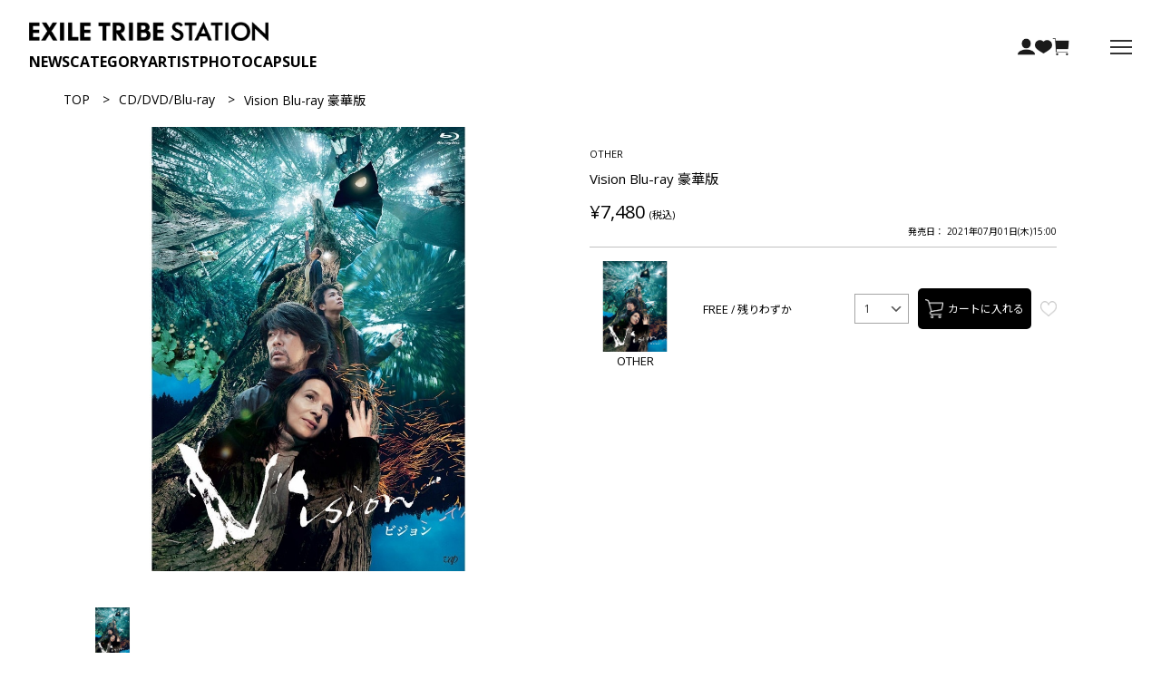

--- FILE ---
content_type: text/html; charset=UTF-8
request_url: https://www.exiletribestation.jp/item/detail/1_12_90618500028_1/9999
body_size: 18925
content:




<!DOCTYPE html>
<html lang="ja" xmlns:og="http://ogp.me/ns#">
<head>
	<meta charset="UTF-8" />
	<meta http-equiv="content-type" content="text/html; charset=utf-8" />
	<meta http-equiv="Pragma" content="no-cache">
	<meta http-equiv="Cache-Control" content="no-cache">
	<meta http-equiv="Expires" content="-1">
		

	
		<title>EXILE TRIBE STATION ONLINE STORE｜Vision Blu-ray 豪華版</title>
<meta name="description" content="EXILE TRIBE STATION ONLINE STORE" />
<meta name="keywords" content="Vision Blu-ray 豪華版,EXILE TRIBE STATION,トラステ,グッズ" />
	<link rel="shortcut icon" href="/assets/front/img/favicon.ico" type="image/x-icon"/>
	<link rel="apple-touch-icon" href="/assets/front/img/apple-touch-icon.png">

													
	<meta http-equiv="Content-Style-Type" content="text/css" />
	<meta http-equiv="Content-Script-Type" content="text/javascript" />
	<meta name="viewport" content="width=device-width, minimum-scale=1.0, maximum-scale=1.0" />
	<meta name="format-detection" content="telephone=no" />

	<link rel="preconnect" href="https://fonts.gstatic.com">

	<link rel='stylesheet' href='//fonts.googleapis.com/css?family=Oswald:400,300' type='text/css'>
	<link rel="stylesheet" href="https://cdn.jsdelivr.net/npm/@fortawesome/fontawesome-free@5.15.4/css/fontawesome.min.css" integrity="sha384-jLKHWM3JRmfMU0A5x5AkjWkw/EYfGUAGagvnfryNV3F9VqM98XiIH7VBGVoxVSc7" crossorigin="anonymous">
	<link rel="stylesheet" href="//fonts.googleapis.com/css2?family=Noto+Sans+JP:wght@400;500&display=swap">
	<link rel="stylesheet" href="//fonts.googleapis.com/css2?family=Noto+Sans&display=swap">	
	<link rel="stylesheet" href="https://use.typekit.net/kzp3bno.css">
	
		<link rel="stylesheet" href="//fonts.googleapis.com/css2?family=Open+Sans:ital,wght@0,300..800;1,300..800&display=swap">
	
		<link type="text/css" rel="stylesheet" href="https://www.exiletribestation.jp/assets/front/css/base/app.css?1766748441" />


	<meta property="og:title" content="EXILE TRIBE STATION ONLINE STORE｜Vision Blu-ray 豪華版" />
	<meta property="og:type" content="website" />

	<meta property="og:url" content="https://www.exiletribestation.jp/item/detail/1_12_90618500028_1/9999" />
	<meta property="og:image" content="https://www.exiletribestation.jp		/photo/101/VPXT-71661/z-90618500028_9999-1.jpg
	" />
	<meta property="og:site_name" content="EXILE TRIBE STATION ONLINE STORE" />
	<meta property="og:description" content="EXILE TRIBE STATION ONLINE STORE" />
	<meta name="twitter:card" content="summary" />

											
		<link type="text/css" rel="stylesheet" href="https://www.exiletribestation.jp/assets/front/css/vendor/slick/slick.css?1622100235" />

		<link type="text/css" rel="stylesheet" href="https://www.exiletribestation.jp/assets/front/css/vendor/slick/slick-theme.css?1622100236" />


	<script>
				var goods_status_type_fc_goods_list = "0".split(',');
	</script>

		<!-- Facebook Pixel Code -->

<script>
  !function(f,b,e,v,n,t,s)
  {if(f.fbq)return;n=f.fbq=function(){n.callMethod?
  n.callMethod.apply(n,arguments):n.queue.push(arguments)};
  if(!f._fbq)f._fbq=n;n.push=n;n.loaded=!0;n.version='2.0';
  n.queue=[];t=b.createElement(e);t.async=!0;
  t.src=v;s=b.getElementsByTagName(e)[0];
  s.parentNode.insertBefore(t,s)}(window, document,'script',
  'https://connect.facebook.net/en_US/fbevents.js');
  fbq('init', '2206254016358259');
  fbq('track', 'PageView');
</script>
<noscript>
  <img height="1" width="1" style="display:none" 
       src="https://www.facebook.com/tr?id=2206254016358259&ev=PageView&noscript=1"/>
</noscript>

<!-- End Facebook Pixel Code -->

		<script type="application/ld+json">
	{
		"@context": "https://schema.org",
		"@type": "BreadcrumbList",
		"itemListElement":
		[
						{
				"@type": "ListItem",
				"position": 1,
				"item":
				{
					"@id": "https://www.exiletribestation.jp",
					"name": "HOME"
				}
			}
						,
			{
				"@type": "ListItem",
				"position": 2,
				"item":
				{
															"@id": "https://www.exiletribestation.jp"/item?category_id=539"",
					"name": "CD/DVD/Blu-ray"
				}
			}
						,
			{
				"@type": "ListItem",
				"position": 3,
				"item":
				{
															"@id": ""https://www.exiletribestation.jp/item/detail/1_12_90618500028_1/9999"",
					"name": "Vision Blu-ray 豪華版"
				}
			}
					]
	}
</script>
	
<script src="/b/d/js.e39243c1.js"></script></head>
<body oncontextmenu="return false;">
<!-- Google Tag Manager (noscript) -->
<noscript><iframe src="https://www.googletagmanager.com/ns.html?id=GTM-P47RG35"
height="0" width="0" style="display:none;visibility:hidden"></iframe></noscript>
<!-- End Google Tag Manager (noscript) -->

<div class="wrapper">

<!-- header -->


	<script type="text/javascript" src="https://www.exiletribestation.jp/assets/front/js/vendor/jquery.min.js?1622100231"></script>

	<script type="text/javascript" src="https://www.exiletribestation.jp/assets/front/js/lib/jquery.cookie.js?1622100230"></script>


			
<header class="header">
	<div class="header__container">
				<nav class="header__nav menu-container">
			<div class="menu-container__left">
													<div class="header__title">
							<a href="https://www.exiletribestation.jp/">
		<img class="header__logo-image" alt="EXILE TRIBE STATION" width="264" height="21" src="https://www.exiletribestation.jp/assets/front/img/common/logo.png?1766645744" />
	</a>

					</div>
												<ul class="menu-container__main">
										<li><a href="https://www.exiletribestation.jp/news" class="header__nav__link">NEWS</a></li>
										<li class="has-dropdown header__nav__category">
						<a href="https://www.exiletribestation.jp/category" class="header__nav__link dropdown-panel--show">CATEGORY</a>
						<div class="dropdown-panel">
							<div class="dropdown-panel__content">
								<ul class="dropdown-panel__list">
																		
																													
										<li>
											<a href="https://www.exiletribestation.jp/item?category_id=1005&utm_source=category&utm_medium=menu&utm_campaign=PERFECT_YEAR_2026">PERFECT YEAR 2026</a>
										</li>
																													
										<li>
											<a href="https://www.exiletribestation.jp/item?category_id=1008&utm_source=category&utm_medium=menu&utm_campaign=HiGH&LOW_10th_ANNIVERSARY">HiGH&LOW 10th ANNIVERSARY</a>
										</li>
																													
										<li>
											<a href="https://www.exiletribestation.jp/item?category_id=961&utm_source=category&utm_medium=menu&utm_campaign=2026_CALENDAR">2026 CALENDAR</a>
										</li>
																													
										<li>
											<a href="https://www.exiletribestation.jp/item?category_id=986&utm_source=category&utm_medium=menu&utm_campaign=2026_NEW_YEAR_GOODS">2026 NEW YEAR GOODS</a>
										</li>
																													
										<li>
											<a href="https://www.exiletribestation.jp/item?category_id=969&utm_source=category&utm_medium=menu&utm_campaign=2026_SCHEDULE_BOOK">2026 SCHEDULE BOOK</a>
										</li>
																													
										<li>
											<a href="https://www.exiletribestation.jp/item?category_id=937&utm_source=category&utm_medium=menu&utm_campaign=JSB3_JSB+FOREVER-ONE">三代目 J SOUL BROTHERS "JSB FOREVER 〜ONE〜"</a>
										</li>
																													
										<li>
											<a href="https://www.exiletribestation.jp/item?category_id=1003&utm_source=category&utm_medium=menu&utm_campaign=NAOTO_PRESENTS_HONEST_TOWN_2026">NAOTO PRESENTS HONEST TOWN 2026</a>
										</li>
																													
										<li>
											<a href="https://www.exiletribestation.jp/item?category_id=976&utm_source=category&utm_medium=menu&utm_campaign=Takanori_Iwata_SPACE_COWBOY">Takanori Iwata "SPACE COWBOY"</a>
										</li>
																													
										<li>
											<a href="https://www.exiletribestation.jp/item?category_id=985&utm_source=category&utm_medium=menu&utm_campaign=OMI_LIVE_2026_INFINITY MOON">ØMI LIVE 2026 ～INFINITY MOON～</a>
										</li>
																													
										<li>
											<a href="https://www.exiletribestation.jp/item?category_id=1002&utm_source=category&utm_medium=menu&utm_campaign=LIL_LEAGUE_Wonder_Island">LIL LEAGUE "Wonder Island"</a>
										</li>
																													
										<li>
											<a href="https://www.exiletribestation.jp/item?category_id=972&utm_source=category&utm_medium=menu&utm_campaign=HayashiKazuki_II">林 和希 "Ⅱ"</a>
										</li>
																													
										<li>
											<a href="https://www.exiletribestation.jp/item?category_id=1006&utm_source=category&utm_medium=menu&utm_campaign=DARK13">DARK13 踊るゾンビ学校</a>
										</li>
																													
										<li>
											<a href="https://www.exiletribestation.jp/item?category_id=977&utm_source=category&utm_medium=menu&utm_campaign=EXILE_THE_REASON">EXILE "THE REASON"</a>
										</li>
																													
										<li>
											<a href="https://www.exiletribestation.jp/item?category_id=1004&utm_source=category&utm_medium=menu&utm_campaign=2026_VALENTINE_GOODS">2026 VALENTINE GOODS</a>
										</li>
																													
										<li>
											<a href="https://www.exiletribestation.jp/item?category_id=949&utm_source=category&utm_medium=menu&utm_campaign=GENERATIONS_6IX_SENSE_OFFICIALGOODS">GENERATIONS "6IX SENSE" OFFICIAL GOODS</a>
										</li>
																													
										<li>
											<a href="https://www.exiletribestation.jp/item?category_id=943&utm_source=category&utm_medium=menu&utm_campaign=FANTASTICS_BUTTERFLY+EFFECT">FANTASTICS "BUTTERFLY EFFECT" -FLY WITH YOU-</a>
										</li>
																													
										<li>
											<a href="https://www.exiletribestation.jp/item?category_id=998&utm_source=category&utm_medium=menu&utm_campaign=2025_FANTASTICS_STG">2025 FANTASTICS Special Thanks Goods</a>
										</li>
																													
										<li>
											<a href="https://www.exiletribestation.jp/item?category_id=992&utm_source=category&utm_medium=menu&utm_campaign=THE_RAMPAGE_COUNTDOWN_LIVE_2025+2026">THE RAMPAGE COUNTDOWN LIVE 2025→2026</a>
										</li>
																													
										<li>
											<a href="https://www.exiletribestation.jp/item?category_id=987&utm_source=category&utm_medium=menu&utm_campaign=PRIMAL_SPIDER_THE_FINAL">THE RAMPAGE "PRIMAL SPIDER THE FINAL" 〜大暴年会〜</a>
										</li>
																													
										<li>
											<a href="https://www.exiletribestation.jp/item?category_id=1001&utm_source=category&utm_medium=menu&utm_campaign=EXILE_COSTUME_EXHIBITION_2025_ONE_AND_ONLY">EXILE COSTUME EXHIBITION 2025 ONE AND ONLY</a>
										</li>
																													
										<li>
											<a href="https://www.exiletribestation.jp/item?category_id=991&utm_source=category&utm_medium=menu&utm_campaign=BALLISTIK_BOYZ+PSYCHIC_FEVER_SPECIAL_STAGE_2025_THE FESTIVAL">BALLISTIK BOYZ×PSYCHIC FEVER SPECIAL STAGE 2025 "THE FESTIVAL" 〜年末大感謝祭〜</a>
										</li>
																													
										<li>
											<a href="https://www.exiletribestation.jp/item?category_id=994&utm_source=category&utm_medium=menu&utm_campaign=NEO_EXILE_SPECIAL_LIVE_2025">NEO EXILE SPECIAL LIVE 2025</a>
										</li>
																													
										<li>
											<a href="https://www.exiletribestation.jp/item?category_id=980&utm_source=category&utm_medium=menu&utm_campaign=LDH_SCREAM_OFFICIAL_GOODS">LDH SCREAM OFFICIAL GOODS</a>
										</li>
																													
										<li>
											<a href="https://www.exiletribestation.jp/item?category_id=988&utm_source=category&utm_medium=menu&utm_campaign=EXILE_EX_FAMILY_PARTY">EXILE "EX FAMILY PARTY"</a>
										</li>
																													
										<li>
											<a href="https://www.exiletribestation.jp/item?category_id=990&utm_source=category&utm_medium=menu&utm_campaign=EXILE_TAKAHIRO_INVITATION">EXILE TAKAHIRO "INVITATION"</a>
										</li>
																													
										<li>
											<a href="https://www.exiletribestation.jp/item?category_id=995&utm_source=category&utm_medium=menu&utm_campaign=GENEKO_OfficialGoods">ジェ猫オフィシャルグッズ</a>
										</li>
																													
										<li>
											<a href="https://www.exiletribestation.jp/item?category_id=999&utm_source=category&utm_medium=menu&utm_campaign=OFF_THE_MIC_OFFICIAL_GOODS">OFF THE MIC OFFICIAL GOODS</a>
										</li>
																													
										<li>
											<a href="https://www.exiletribestation.jp/item?category_id=997&utm_source=category&utm_medium=menu&utm_campaign=DOBERMAN_INFINITY_COUNTDOWN_LIVE2025+2026">DOBERMAN INFINITY COUNTDOWN LIVE 2025 ▷ 2026</a>
										</li>
																													
										<li>
											<a href="https://www.exiletribestation.jp/item?category_id=930&utm_source=category&utm_medium=menu&utm_campaign=LILLEAGUE_LILWINK">LIL LEAGUE "LIL (W)INK"</a>
										</li>
																													
										<li>
											<a href="https://www.exiletribestation.jp/item?category_id=925&utm_source=category&utm_medium=menu&utm_campaign=KIDPHENOMENON_D7SCOVER">KID PHENOMENON "D7SCOVER"</a>
										</li>
																													
										<li>
											<a href="https://www.exiletribestation.jp/item?category_id=926&utm_source=category&utm_medium=menu&utm_campaign=THEJETBOYBANGERZ_JET_PARTY">THE JET BOY BANGERZ "JET PARTY"</a>
										</li>
																													
										<li>
											<a href="https://www.exiletribestation.jp/item?category_id=927&utm_source=category&utm_medium=menu&utm_campaign=WOLFHOWLHARMONY_BAKUON DREAM">WOLF HOWL HARMONY "BAKUON DREAM"</a>
										</li>
																													
										<li>
											<a href="https://www.exiletribestation.jp/item?category_id=996&utm_source=category&utm_medium=menu&utm_campaign=Bearm_OFFICIAL_GOODS">Bearm OFFICIAL GOODS</a>
										</li>
																													
										<li>
											<a href="https://www.exiletribestation.jp/item?category_id=989&utm_source=category&utm_medium=menu&utm_campaign=THE_RAMPAGE_OFFICIAL_FAN_CLUB_EVENT2025_TORIANGLE ">THE RAMPAGE OFFICIAL FAN CLUB EVENT 2025 "虎愛嵐愚琉"</a>
										</li>
																													
										<li>
											<a href="https://www.exiletribestation.jp/item?category_id=934&utm_source=category&utm_medium=menu&utm_campaign=COFFEE+CLUB_HAPPY2025">COFFEE部HAPPY2025〜日本全国アメコ巡りの旅〜</a>
										</li>
																													
										<li>
											<a href="https://www.exiletribestation.jp/item?category_id=974&utm_source=category&utm_medium=menu&utm_campaign=ATSUSHI_ANGELS_FES2025">CL presents ATSUSHI ANGELS FES 2025</a>
										</li>
																													
										<li>
											<a href="https://www.exiletribestation.jp/item?category_id=982&utm_source=category&utm_medium=menu&utm_campaign=2025_HOLIDAYGOODS">2025 HOLIDAY GOODS</a>
										</li>
																													
										<li>
											<a href="https://www.exiletribestation.jp/item?category_id=983&utm_source=category&utm_medium=menu&utm_campaign=KEITA_MACHIDA_15thAnniversaryEVENT_inJAPAN">KEITA MACHIDA 15th Anniversary EVENT in JAPAN</a>
										</li>
																													
										<li>
											<a href="https://www.exiletribestation.jp/item?category_id=981&utm_source=category&utm_medium=menu&utm_campaign=Yanokunnohutsuunohibi_collaboration_goods">TVアニメ「矢野くんの普通の日々」コラボレーショングッズ</a>
										</li>
																													
										<li>
											<a href="https://www.exiletribestation.jp/item?category_id=955&utm_source=category&utm_medium=menu&utm_campaign=GL-9_FANTASTICS_BOOKS">GL-9 ～FANTASTICS BOOKS～</a>
										</li>
																													
										<li>
											<a href="https://www.exiletribestation.jp/item?category_id=973&utm_source=category&utm_medium=menu&utm_campaign=CrystalKay_Billboard_Live_Tour2025">Crystal Kay Billboard Live Tour 2025</a>
										</li>
																													
										<li>
											<a href="https://www.exiletribestation.jp/item?category_id=951&utm_source=category&utm_medium=menu&utm_campaign=EXILE_Kashuincho">EXILE 歌朱印帳</a>
										</li>
																													
										<li>
											<a href="https://www.exiletribestation.jp/item?category_id=971&utm_source=category&utm_medium=menu&utm_campaign=MaedaKentaro_calendar_2026">前田拳太郎カレンダー 2026.04-2027.03</a>
										</li>
																													
										<li>
											<a href="https://www.exiletribestation.jp/item?category_id=898&utm_source=category&utm_medium=menu&utm_campaign=PRIMALSPIDER">THE RAMPAGE "PRIMAL SPIDER"</a>
										</li>
																													
										<li>
											<a href="https://www.exiletribestation.jp/item?category_id=916&utm_source=category&utm_medium=menu&utm_campaign=THE_RAMPAGE_PRIMAL SPIDER_Meguraseruito">THE RAMPAGE "PRIMAL SPIDER" ～巡らせる糸～</a>
										</li>
																													
										<li>
											<a href="https://www.exiletribestation.jp/item?category_id=932&utm_source=category&utm_medium=menu&utm_campaign=FANTASTICS_BUTTERFLY">FANTASTICS LIVE 2025 "CRAWLING BUTTERFLY" "SILENT BUTTERFLY" "RISING BUTTERFLY"</a>
										</li>
																													
										<li>
											<a href="https://www.exiletribestation.jp/item?category_id=979&utm_source=category&utm_medium=menu&utm_campaign=BALLISTIK_BOYZ_ARENALIVE2025_IMPACT-FINAL-">BALLISTIK BOYZ ARENA LIVE 2025 "IMPACT" -FINAL-</a>
										</li>
																													
										<li>
											<a href="https://www.exiletribestation.jp/item?category_id=935&utm_source=category&utm_medium=menu&utm_campaign=BALLISTIK_BOYZ_IMPACT_ASIA">BALLISTIK BOYZ LIVE TOUR 2025"IMPACT" ～ASIA～</a>
										</li>
																													
										<li>
											<a href="https://www.exiletribestation.jp/item?category_id=920&utm_source=category&utm_medium=menu&utm_campaign=BALLISTIK_BOYZ_IMPACT">BALLISTIK BOYZ "IMPACT"</a>
										</li>
																													
										<li>
											<a href="https://www.exiletribestation.jp/item?category_id=993&utm_source=category&utm_medium=menu&utm_campaign=FANTASTICS_7th_ANNIVERSARY_GOODS">FANTASTICS 7th ANNIVERSARY GOODS</a>
										</li>
																													
										<li>
											<a href="https://www.exiletribestation.jp/item?category_id=970&utm_source=category&utm_medium=menu&utm_campaign=BALLLISTIK_BOYZ_6thAnniversaryGoods">BALLLISTIK BOYZ 6th Anniversary Goods</a>
										</li>
																													
										<li>
											<a href="https://www.exiletribestation.jp/item?category_id=975&utm_source=category&utm_medium=menu&utm_campaign=Akakage">仮面の忍者 赤影</a>
										</li>
																													
										<li>
											<a href="https://www.exiletribestation.jp/item?category_id=942&utm_source=category&utm_medium=menu&utm_campaign=TRIBE_KINGDOM_ Specialthanksgoods">TRIBE KINGDOM Special thanks goods</a>
										</li>
																													
										<li>
											<a href="https://www.exiletribestation.jp/item?category_id=984&utm_source=category&utm_medium=menu&utm_campaign=RAG_POUND_OFFICIAL_GOODS">RAG POUND OFFICIAL GOODS</a>
										</li>
																													
										<li>
											<a href="https://www.exiletribestation.jp/item?category_id=915&utm_source=category&utm_medium=menu&utm_campaign=f5ve_OFFICIAL_GOODS">f5ve OFFICIAL GOODS</a>
										</li>
																													
										<li>
											<a href="https://www.exiletribestation.jp/item?category_id=919&utm_source=category&utm_medium=menu&utm_campaign=SWEET_REVENGE_OFFICIALGOODS">SWEET REVENGE OFFICIAL GOODS</a>
										</li>
																													
										<li>
											<a href="https://www.exiletribestation.jp/item?category_id=948&utm_source=category&utm_medium=menu&utm_campaign=MA55IVE_M5V_EMPIRECODE">MA55IVE THE RAMPAGE 2nd LIVE TOUR 2025 "M5V" 〜EMPIRE CODE〜</a>
										</li>
																													
										<li>
											<a href="https://www.exiletribestation.jp/item?category_id=938&utm_source=category&utm_medium=menu&utm_campaign=GENERATIONS_6IXSENSE">GENERATIONS "6IX SENSE"</a>
										</li>
																													
										<li>
											<a href="https://www.exiletribestation.jp/item?category_id=924&utm_source=category&utm_medium=menu&utm_campaign=KINGDOM_LIVE_PHOTOBOOK">三代目 J SOUL BROTHERS LIVE TOUR 2025 "KINGDOM" LIVE PHOTO BOOK</a>
										</li>
																													
										<li>
											<a href="https://www.exiletribestation.jp/item?category_id=833&utm_source=category&utm_medium=menu&utm_campaign=PKCZKanshasai2024">PKCZ® OFFICIAL GOODS</a>
										</li>
																													
										<li>
											<a href="https://www.exiletribestation.jp/item?category_id=815&utm_source=category&utm_medium=menu&utm_campaign=JSB3OfficialGoods">JSB3 Official Goods</a>
										</li>
																													
										<li>
											<a href="https://www.exiletribestation.jp/item?category_id=864&utm_source=category&utm_medium=menu&utm_campaign=TAKANORIIWATAOfficialGoods">TAKANORI IWATA Official Goods</a>
										</li>
																													
										<li>
											<a href="https://www.exiletribestation.jp/item?category_id=654&utm_source=category&utm_medium=menu&utm_campaign=BOT">BATTLE OF TOKYO</a>
										</li>
																													
										<li>
											<a href="https://www.exiletribestation.jp/item?category_id=532&utm_source=category&utm_medium=menu&utm_campaign=HiGH&LOW">HiGH&LOW</a>
										</li>
																													
										<li>
											<a href="https://www.exiletribestation.jp/item?category_id=536&utm_source=category&utm_medium=menu&utm_campaign=ETSGoods">EXILE TRIBE STATION GOODS</a>
										</li>
																													
										<li>
											<a href="https://www.exiletribestation.jp/item?category_id=636&utm_source=category&utm_medium=menu&utm_campaign=KIDSBHAPPY">KIDS B HAPPY</a>
										</li>
																													
										<li>
											<a href="https://www.exiletribestation.jp/item?category_id=537&utm_source=category&utm_medium=menu&utm_campaign=EXFIGHT">EXFIGHT</a>
										</li>
																													
										<li>
											<a href="https://www.exiletribestation.jp/item?category_id=538&utm_source=category&utm_medium=menu&utm_campaign=GekkanEXILE">月刊EXILE</a>
										</li>
																													
										<li>
											<a href="https://www.exiletribestation.jp/item?category_id=540&utm_source=category&utm_medium=menu&utm_campaign=BOOKS">書籍</a>
										</li>
																													
										<li>
											<a href="https://www.exiletribestation.jp/item?category_id=539&utm_source=category&utm_medium=menu&utm_campaign=CD_DVD_Blu-ray">CD/DVD/Blu-ray</a>
										</li>
																													
										<li>
											<a href="https://www.exiletribestation.jp/item?category_id=541&utm_source=category&utm_medium=menu&utm_campaign=OTHERS">その他</a>
										</li>
																	</ul>
							</div>
						</div>
					</li>
															<li class="has-dropdown header__nav__artist pc_only">
						<a href="https://www.exiletribestation.jp/artist" class="header__nav__link">ARTIST</a>
						<div class="dropdown-panel">
							<div class="dropdown-panel__content">
								<ul class="dropdown-panel__list">
									<li><a href="/item?brand_id=2&utm_source=artist&utm_medium=menu&utm_campaign=EXILE" data-input_type="link" data-label="リンク"><img src="/photo/contents_block/header_artist_list/2025120511071069323e4edf522.jpg" data-input_type="image" data-label="画像" alt="EXILE"></a></li><li><a href="/item?brand_id=3&utm_source=artist&utm_medium=menu&utm_campaign=EXILETHESECOND" data-input_type="link" data-label="リンク"><img src="/photo/contents_block/header_artist_list/2025120511071169323e4f4fb09.jpg" data-input_type="image" data-label="画像" alt="EXILE THE SECOND"></a></li><li><a href="/item?brand_id=4&utm_source=artist&utm_medium=menu&utm_campaign=JSB3" data-input_type="link" data-label="リンク"><img src="/photo/contents_block/header_artist_list/2025120511071269323e508772c.jpg" data-input_type="image" data-label="画像" alt="三代目 J SOUL BROTHERS"></a></li><li><a href="/item?brand_id=5&utm_source=artist&utm_medium=menu&utm_campaign=GENERATIONS" data-input_type="link" data-label="リンク"><img src="/photo/contents_block/header_artist_list/2025120511071369323e5136294.jpg" data-input_type="image" data-label="画像" alt="GENERATIONS"></a></li><li><a href="/item?brand_id=6&utm_source=artist&utm_medium=menu&utm_campaign=THERAMPAGE" data-input_type="link" data-label="リンク"><img src="/photo/contents_block/header_artist_list/2025120511071469323e525471e.jpg" data-input_type="image" data-label="画像" alt="THE RAMPAGE"></a></li><li><a href="/item?brand_id=7&utm_source=artist&utm_medium=menu&utm_campaign=FANTASTICS" data-input_type="link" data-label="リンク"><img src="/photo/contents_block/header_artist_list/2025120511071469323e52bf169.jpg" data-input_type="image" data-label="画像" alt="FANTASTICS"></a></li><li><a href="/item?brand_id=8&utm_source=artist&utm_medium=menu&utm_campaign=BALLISTIKBOYZ" data-input_type="link" data-label="リンク"><img src="/photo/contents_block/header_artist_list/2025120511071569323e5361932.jpg" data-input_type="image" data-label="画像" alt=""></a></li><li><a href="/item?brand_id=17&utm_source=artist&utm_medium=menu&utm_campaign=PSYCHICFEVER" data-input_type="link" data-label="リンク"><img src="/photo/contents_block/header_artist_list/2025120511071669323e5484118.jpg" data-input_type="image" data-label="画像" alt="PSYCHIC FEVER"></a></li><li><a href="/item?brand_id=20&utm_source=artist&utm_medium=menu&utm_campaign=LILLEAGUE" data-input_type="link" data-label="リンク"><img src="/photo/contents_block/header_artist_list/2025120511071669323e54e461d.jpg" data-input_type="image" data-label="画像" alt="LIL LEAGUE"></a></li><li><a href="/item?brand_id=23&utm_source=artist&utm_medium=menu&utm_campaign=KIDPHENOMENON" data-input_type="link" data-label="リンク"><img src="/photo/contents_block/header_artist_list/2025120511071769323e55e92c5.jpg" data-input_type="image" data-label="画像" alt="KID PHENOMENON"></a></li><li><a href="/item?brand_id=24&utm_source=artist&utm_medium=menu&utm_campaign=THEJETBOYBANGERZ" data-input_type="link" data-label="リンク"><img src="/photo/contents_block/header_artist_list/2025120511071769323e5561759.jpg" data-input_type="image" data-label="画像" alt="THE JET BOY BANGERZ"></a></li><li><a href="/item?brand_id=25&utm_source=artist&utm_medium=menu&utm_campaign=WOLFHOWLHARMONY" data-input_type="link" data-label="リンク"><img src="/photo/contents_block/header_artist_list/2025120511071969323e5716337.jpg" data-input_type="image" data-label="画像" alt="WOLF HOWL HARMONY"></a></li>
								</ul>
							</div>
						</div>
					</li>
					<li><a href="https://www.exiletribestation.jp/eventphoto" class="header__nav__link">PHOTO</a></li>
					<li><a href="https://www.exiletribestation.jp/capsule-category" class="header__nav__link">CAPSULE</a></li>
				</ul>
			</div>
			<div class="menu-container__right">
				<ul class="menu-container__right__list">
					<li class="pc_only"><a href="https://www.exiletribestation.jp/member" class="changeAccountLink"><img alt="account" width="19" height="19" src="https://www.exiletribestation.jp/assets/front/img/common/account_icon.png?1766645713" /></a></li>
					<li><a href="https://www.exiletribestation.jp/member/favorite" class="changeFavoriteLink"><img alt="favorite" width="19" height="19" src="https://www.exiletribestation.jp/assets/front/img/common/favorite_icon.png?1766645729" /></a></li>
					<li>
						<a class="header__icon-link--cart" href="https://www.exiletribestation.jp/cart">
							<img alt="cart" width="19" height="19" src="https://www.exiletribestation.jp/assets/front/img/common/cart_icon.png?1766645718" />
							<span id="header_cart_count" class="header__cart-count hide headerCartCount">&nbsp;</span>
						</a>
					</li>
				</ul>
				<div id="hamburger-menu" class="hamburger-menu">
					<button class="hamburger" id="hamburger">
						<span></span>
						<span></span>
						<span></span>
					</button>
					<nav class="hamburger-menu__nav">
						<div class="hamburger-menu__nav__content">
							<div class="hamburger-menu__header">
								<div class="header__title">
									<a href="https://www.exiletribestation.jp/">
										<img alt="EXILE TRIBE STATION" width="227" height="18" src="https://www.exiletribestation.jp/assets/front/img/common/logo.png?1766645744" />
									</a>
								</div>
								<div class="hamburger-menu__search">
									<a href="javascript:void(0);" id="search-area--show"><img alt="Search" width="20" height="20" src="https://www.exiletribestation.jp/assets/front/img/common/search_icon.png?1622100226" /></a>
								</div>
							</div>
							<div class="hamburger-menu__login">
								<ul class="hamburger-menu__login__list">
									<li class="jsLoginLink"><a href="https://www.exiletribestation.jp/login">LOGIN<span class="hamburger-menu__small-txt">ログイン/会員登録</span></a></li>
									<li class="hide jsMemberLink"><a href="https://www.exiletribestation.jp/member">MY PAGE<span class="hamburger-menu__small-txt">マイページ</span></a></li>
									<li><a href="https://www.exiletribestation.jp/fclist">FC MEMBER LOGIN<span class="hamburger-menu__small-txt">FC会員様ログイン</span></a></li>
								</ul>
							</div>
							<ul class="accordion-menu">
								<li><a href="https://www.exiletribestation.jp/news" class="accordion-element">NEWS</a></li>
								<li class="has-sub">
									<a href="javascript:void(0)" class="accordion-toggle accordion-element">CATEGORY</a>
									<ul class="submenu">
																				
																																
											<li class="cell header__nav-dropdown-link-list-item">
												<a href="https://www.exiletribestation.jp/item?category_id=1005&utm_source=category&utm_medium=menu&utm_campaign=PERFECT_YEAR_2026" class="accordion-element">PERFECT YEAR 2026</a>
											</li>
																																
											<li class="cell header__nav-dropdown-link-list-item">
												<a href="https://www.exiletribestation.jp/item?category_id=1008&utm_source=category&utm_medium=menu&utm_campaign=HiGH&LOW_10th_ANNIVERSARY" class="accordion-element">HiGH&LOW 10th ANNIVERSARY</a>
											</li>
																																
											<li class="cell header__nav-dropdown-link-list-item">
												<a href="https://www.exiletribestation.jp/item?category_id=961&utm_source=category&utm_medium=menu&utm_campaign=2026_CALENDAR" class="accordion-element">2026 CALENDAR</a>
											</li>
																																
											<li class="cell header__nav-dropdown-link-list-item">
												<a href="https://www.exiletribestation.jp/item?category_id=986&utm_source=category&utm_medium=menu&utm_campaign=2026_NEW_YEAR_GOODS" class="accordion-element">2026 NEW YEAR GOODS</a>
											</li>
																																
											<li class="cell header__nav-dropdown-link-list-item">
												<a href="https://www.exiletribestation.jp/item?category_id=969&utm_source=category&utm_medium=menu&utm_campaign=2026_SCHEDULE_BOOK" class="accordion-element">2026 SCHEDULE BOOK</a>
											</li>
																																
											<li class="cell header__nav-dropdown-link-list-item">
												<a href="https://www.exiletribestation.jp/item?category_id=937&utm_source=category&utm_medium=menu&utm_campaign=JSB3_JSB+FOREVER-ONE" class="accordion-element">三代目 J SOUL BROTHERS "JSB FOREVER 〜ONE〜"</a>
											</li>
																																
											<li class="cell header__nav-dropdown-link-list-item">
												<a href="https://www.exiletribestation.jp/item?category_id=1003&utm_source=category&utm_medium=menu&utm_campaign=NAOTO_PRESENTS_HONEST_TOWN_2026" class="accordion-element">NAOTO PRESENTS HONEST TOWN 2026</a>
											</li>
																																
											<li class="cell header__nav-dropdown-link-list-item">
												<a href="https://www.exiletribestation.jp/item?category_id=976&utm_source=category&utm_medium=menu&utm_campaign=Takanori_Iwata_SPACE_COWBOY" class="accordion-element">Takanori Iwata "SPACE COWBOY"</a>
											</li>
																																
											<li class="cell header__nav-dropdown-link-list-item">
												<a href="https://www.exiletribestation.jp/item?category_id=985&utm_source=category&utm_medium=menu&utm_campaign=OMI_LIVE_2026_INFINITY MOON" class="accordion-element">ØMI LIVE 2026 ～INFINITY MOON～</a>
											</li>
																																
											<li class="cell header__nav-dropdown-link-list-item">
												<a href="https://www.exiletribestation.jp/item?category_id=1002&utm_source=category&utm_medium=menu&utm_campaign=LIL_LEAGUE_Wonder_Island" class="accordion-element">LIL LEAGUE "Wonder Island"</a>
											</li>
																																
											<li class="cell header__nav-dropdown-link-list-item">
												<a href="https://www.exiletribestation.jp/item?category_id=972&utm_source=category&utm_medium=menu&utm_campaign=HayashiKazuki_II" class="accordion-element">林 和希 "Ⅱ"</a>
											</li>
																																
											<li class="cell header__nav-dropdown-link-list-item">
												<a href="https://www.exiletribestation.jp/item?category_id=1006&utm_source=category&utm_medium=menu&utm_campaign=DARK13" class="accordion-element">DARK13 踊るゾンビ学校</a>
											</li>
																																
											<li class="cell header__nav-dropdown-link-list-item">
												<a href="https://www.exiletribestation.jp/item?category_id=977&utm_source=category&utm_medium=menu&utm_campaign=EXILE_THE_REASON" class="accordion-element">EXILE "THE REASON"</a>
											</li>
																																
											<li class="cell header__nav-dropdown-link-list-item">
												<a href="https://www.exiletribestation.jp/item?category_id=1004&utm_source=category&utm_medium=menu&utm_campaign=2026_VALENTINE_GOODS" class="accordion-element">2026 VALENTINE GOODS</a>
											</li>
																																
											<li class="cell header__nav-dropdown-link-list-item">
												<a href="https://www.exiletribestation.jp/item?category_id=949&utm_source=category&utm_medium=menu&utm_campaign=GENERATIONS_6IX_SENSE_OFFICIALGOODS" class="accordion-element">GENERATIONS "6IX SENSE" OFFICIAL GOODS</a>
											</li>
																																
											<li class="cell header__nav-dropdown-link-list-item">
												<a href="https://www.exiletribestation.jp/item?category_id=943&utm_source=category&utm_medium=menu&utm_campaign=FANTASTICS_BUTTERFLY+EFFECT" class="accordion-element">FANTASTICS "BUTTERFLY EFFECT" -FLY WITH YOU-</a>
											</li>
																																
											<li class="cell header__nav-dropdown-link-list-item">
												<a href="https://www.exiletribestation.jp/item?category_id=998&utm_source=category&utm_medium=menu&utm_campaign=2025_FANTASTICS_STG" class="accordion-element">2025 FANTASTICS Special Thanks Goods</a>
											</li>
																																
											<li class="cell header__nav-dropdown-link-list-item">
												<a href="https://www.exiletribestation.jp/item?category_id=992&utm_source=category&utm_medium=menu&utm_campaign=THE_RAMPAGE_COUNTDOWN_LIVE_2025+2026" class="accordion-element">THE RAMPAGE COUNTDOWN LIVE 2025→2026</a>
											</li>
																																
											<li class="cell header__nav-dropdown-link-list-item">
												<a href="https://www.exiletribestation.jp/item?category_id=987&utm_source=category&utm_medium=menu&utm_campaign=PRIMAL_SPIDER_THE_FINAL" class="accordion-element">THE RAMPAGE "PRIMAL SPIDER THE FINAL" 〜大暴年会〜</a>
											</li>
																																
											<li class="cell header__nav-dropdown-link-list-item">
												<a href="https://www.exiletribestation.jp/item?category_id=1001&utm_source=category&utm_medium=menu&utm_campaign=EXILE_COSTUME_EXHIBITION_2025_ONE_AND_ONLY" class="accordion-element">EXILE COSTUME EXHIBITION 2025 ONE AND ONLY</a>
											</li>
																																
											<li class="cell header__nav-dropdown-link-list-item">
												<a href="https://www.exiletribestation.jp/item?category_id=991&utm_source=category&utm_medium=menu&utm_campaign=BALLISTIK_BOYZ+PSYCHIC_FEVER_SPECIAL_STAGE_2025_THE FESTIVAL" class="accordion-element">BALLISTIK BOYZ×PSYCHIC FEVER SPECIAL STAGE 2025 "THE FESTIVAL" 〜年末大感謝祭〜</a>
											</li>
																																
											<li class="cell header__nav-dropdown-link-list-item">
												<a href="https://www.exiletribestation.jp/item?category_id=994&utm_source=category&utm_medium=menu&utm_campaign=NEO_EXILE_SPECIAL_LIVE_2025" class="accordion-element">NEO EXILE SPECIAL LIVE 2025</a>
											</li>
																																
											<li class="cell header__nav-dropdown-link-list-item">
												<a href="https://www.exiletribestation.jp/item?category_id=980&utm_source=category&utm_medium=menu&utm_campaign=LDH_SCREAM_OFFICIAL_GOODS" class="accordion-element">LDH SCREAM OFFICIAL GOODS</a>
											</li>
																																
											<li class="cell header__nav-dropdown-link-list-item">
												<a href="https://www.exiletribestation.jp/item?category_id=988&utm_source=category&utm_medium=menu&utm_campaign=EXILE_EX_FAMILY_PARTY" class="accordion-element">EXILE "EX FAMILY PARTY"</a>
											</li>
																																
											<li class="cell header__nav-dropdown-link-list-item">
												<a href="https://www.exiletribestation.jp/item?category_id=990&utm_source=category&utm_medium=menu&utm_campaign=EXILE_TAKAHIRO_INVITATION" class="accordion-element">EXILE TAKAHIRO "INVITATION"</a>
											</li>
																																
											<li class="cell header__nav-dropdown-link-list-item">
												<a href="https://www.exiletribestation.jp/item?category_id=995&utm_source=category&utm_medium=menu&utm_campaign=GENEKO_OfficialGoods" class="accordion-element">ジェ猫オフィシャルグッズ</a>
											</li>
																																
											<li class="cell header__nav-dropdown-link-list-item">
												<a href="https://www.exiletribestation.jp/item?category_id=999&utm_source=category&utm_medium=menu&utm_campaign=OFF_THE_MIC_OFFICIAL_GOODS" class="accordion-element">OFF THE MIC OFFICIAL GOODS</a>
											</li>
																																
											<li class="cell header__nav-dropdown-link-list-item">
												<a href="https://www.exiletribestation.jp/item?category_id=997&utm_source=category&utm_medium=menu&utm_campaign=DOBERMAN_INFINITY_COUNTDOWN_LIVE2025+2026" class="accordion-element">DOBERMAN INFINITY COUNTDOWN LIVE 2025 ▷ 2026</a>
											</li>
																																
											<li class="cell header__nav-dropdown-link-list-item">
												<a href="https://www.exiletribestation.jp/item?category_id=930&utm_source=category&utm_medium=menu&utm_campaign=LILLEAGUE_LILWINK" class="accordion-element">LIL LEAGUE "LIL (W)INK"</a>
											</li>
																																
											<li class="cell header__nav-dropdown-link-list-item">
												<a href="https://www.exiletribestation.jp/item?category_id=925&utm_source=category&utm_medium=menu&utm_campaign=KIDPHENOMENON_D7SCOVER" class="accordion-element">KID PHENOMENON "D7SCOVER"</a>
											</li>
																																
											<li class="cell header__nav-dropdown-link-list-item">
												<a href="https://www.exiletribestation.jp/item?category_id=926&utm_source=category&utm_medium=menu&utm_campaign=THEJETBOYBANGERZ_JET_PARTY" class="accordion-element">THE JET BOY BANGERZ "JET PARTY"</a>
											</li>
																																
											<li class="cell header__nav-dropdown-link-list-item">
												<a href="https://www.exiletribestation.jp/item?category_id=927&utm_source=category&utm_medium=menu&utm_campaign=WOLFHOWLHARMONY_BAKUON DREAM" class="accordion-element">WOLF HOWL HARMONY "BAKUON DREAM"</a>
											</li>
																																
											<li class="cell header__nav-dropdown-link-list-item">
												<a href="https://www.exiletribestation.jp/item?category_id=996&utm_source=category&utm_medium=menu&utm_campaign=Bearm_OFFICIAL_GOODS" class="accordion-element">Bearm OFFICIAL GOODS</a>
											</li>
																																
											<li class="cell header__nav-dropdown-link-list-item">
												<a href="https://www.exiletribestation.jp/item?category_id=989&utm_source=category&utm_medium=menu&utm_campaign=THE_RAMPAGE_OFFICIAL_FAN_CLUB_EVENT2025_TORIANGLE " class="accordion-element">THE RAMPAGE OFFICIAL FAN CLUB EVENT 2025 "虎愛嵐愚琉"</a>
											</li>
																																
											<li class="cell header__nav-dropdown-link-list-item">
												<a href="https://www.exiletribestation.jp/item?category_id=934&utm_source=category&utm_medium=menu&utm_campaign=COFFEE+CLUB_HAPPY2025" class="accordion-element">COFFEE部HAPPY2025〜日本全国アメコ巡りの旅〜</a>
											</li>
																																
											<li class="cell header__nav-dropdown-link-list-item">
												<a href="https://www.exiletribestation.jp/item?category_id=974&utm_source=category&utm_medium=menu&utm_campaign=ATSUSHI_ANGELS_FES2025" class="accordion-element">CL presents ATSUSHI ANGELS FES 2025</a>
											</li>
																																
											<li class="cell header__nav-dropdown-link-list-item">
												<a href="https://www.exiletribestation.jp/item?category_id=982&utm_source=category&utm_medium=menu&utm_campaign=2025_HOLIDAYGOODS" class="accordion-element">2025 HOLIDAY GOODS</a>
											</li>
																																
											<li class="cell header__nav-dropdown-link-list-item">
												<a href="https://www.exiletribestation.jp/item?category_id=983&utm_source=category&utm_medium=menu&utm_campaign=KEITA_MACHIDA_15thAnniversaryEVENT_inJAPAN" class="accordion-element">KEITA MACHIDA 15th Anniversary EVENT in JAPAN</a>
											</li>
																																
											<li class="cell header__nav-dropdown-link-list-item">
												<a href="https://www.exiletribestation.jp/item?category_id=981&utm_source=category&utm_medium=menu&utm_campaign=Yanokunnohutsuunohibi_collaboration_goods" class="accordion-element">TVアニメ「矢野くんの普通の日々」コラボレーショングッズ</a>
											</li>
																																
											<li class="cell header__nav-dropdown-link-list-item">
												<a href="https://www.exiletribestation.jp/item?category_id=955&utm_source=category&utm_medium=menu&utm_campaign=GL-9_FANTASTICS_BOOKS" class="accordion-element">GL-9 ～FANTASTICS BOOKS～</a>
											</li>
																																
											<li class="cell header__nav-dropdown-link-list-item">
												<a href="https://www.exiletribestation.jp/item?category_id=973&utm_source=category&utm_medium=menu&utm_campaign=CrystalKay_Billboard_Live_Tour2025" class="accordion-element">Crystal Kay Billboard Live Tour 2025</a>
											</li>
																																
											<li class="cell header__nav-dropdown-link-list-item">
												<a href="https://www.exiletribestation.jp/item?category_id=951&utm_source=category&utm_medium=menu&utm_campaign=EXILE_Kashuincho" class="accordion-element">EXILE 歌朱印帳</a>
											</li>
																																
											<li class="cell header__nav-dropdown-link-list-item">
												<a href="https://www.exiletribestation.jp/item?category_id=971&utm_source=category&utm_medium=menu&utm_campaign=MaedaKentaro_calendar_2026" class="accordion-element">前田拳太郎カレンダー 2026.04-2027.03</a>
											</li>
																																
											<li class="cell header__nav-dropdown-link-list-item">
												<a href="https://www.exiletribestation.jp/item?category_id=898&utm_source=category&utm_medium=menu&utm_campaign=PRIMALSPIDER" class="accordion-element">THE RAMPAGE "PRIMAL SPIDER"</a>
											</li>
																																
											<li class="cell header__nav-dropdown-link-list-item">
												<a href="https://www.exiletribestation.jp/item?category_id=916&utm_source=category&utm_medium=menu&utm_campaign=THE_RAMPAGE_PRIMAL SPIDER_Meguraseruito" class="accordion-element">THE RAMPAGE "PRIMAL SPIDER" ～巡らせる糸～</a>
											</li>
																																
											<li class="cell header__nav-dropdown-link-list-item">
												<a href="https://www.exiletribestation.jp/item?category_id=932&utm_source=category&utm_medium=menu&utm_campaign=FANTASTICS_BUTTERFLY" class="accordion-element">FANTASTICS LIVE 2025 "CRAWLING BUTTERFLY" "SILENT BUTTERFLY" "RISING BUTTERFLY"</a>
											</li>
																																
											<li class="cell header__nav-dropdown-link-list-item">
												<a href="https://www.exiletribestation.jp/item?category_id=979&utm_source=category&utm_medium=menu&utm_campaign=BALLISTIK_BOYZ_ARENALIVE2025_IMPACT-FINAL-" class="accordion-element">BALLISTIK BOYZ ARENA LIVE 2025 "IMPACT" -FINAL-</a>
											</li>
																																
											<li class="cell header__nav-dropdown-link-list-item">
												<a href="https://www.exiletribestation.jp/item?category_id=935&utm_source=category&utm_medium=menu&utm_campaign=BALLISTIK_BOYZ_IMPACT_ASIA" class="accordion-element">BALLISTIK BOYZ LIVE TOUR 2025"IMPACT" ～ASIA～</a>
											</li>
																																
											<li class="cell header__nav-dropdown-link-list-item">
												<a href="https://www.exiletribestation.jp/item?category_id=920&utm_source=category&utm_medium=menu&utm_campaign=BALLISTIK_BOYZ_IMPACT" class="accordion-element">BALLISTIK BOYZ "IMPACT"</a>
											</li>
																																
											<li class="cell header__nav-dropdown-link-list-item">
												<a href="https://www.exiletribestation.jp/item?category_id=993&utm_source=category&utm_medium=menu&utm_campaign=FANTASTICS_7th_ANNIVERSARY_GOODS" class="accordion-element">FANTASTICS 7th ANNIVERSARY GOODS</a>
											</li>
																																
											<li class="cell header__nav-dropdown-link-list-item">
												<a href="https://www.exiletribestation.jp/item?category_id=970&utm_source=category&utm_medium=menu&utm_campaign=BALLLISTIK_BOYZ_6thAnniversaryGoods" class="accordion-element">BALLLISTIK BOYZ 6th Anniversary Goods</a>
											</li>
																																
											<li class="cell header__nav-dropdown-link-list-item">
												<a href="https://www.exiletribestation.jp/item?category_id=975&utm_source=category&utm_medium=menu&utm_campaign=Akakage" class="accordion-element">仮面の忍者 赤影</a>
											</li>
																																
											<li class="cell header__nav-dropdown-link-list-item">
												<a href="https://www.exiletribestation.jp/item?category_id=942&utm_source=category&utm_medium=menu&utm_campaign=TRIBE_KINGDOM_ Specialthanksgoods" class="accordion-element">TRIBE KINGDOM Special thanks goods</a>
											</li>
																																
											<li class="cell header__nav-dropdown-link-list-item">
												<a href="https://www.exiletribestation.jp/item?category_id=984&utm_source=category&utm_medium=menu&utm_campaign=RAG_POUND_OFFICIAL_GOODS" class="accordion-element">RAG POUND OFFICIAL GOODS</a>
											</li>
																																
											<li class="cell header__nav-dropdown-link-list-item">
												<a href="https://www.exiletribestation.jp/item?category_id=915&utm_source=category&utm_medium=menu&utm_campaign=f5ve_OFFICIAL_GOODS" class="accordion-element">f5ve OFFICIAL GOODS</a>
											</li>
																																
											<li class="cell header__nav-dropdown-link-list-item">
												<a href="https://www.exiletribestation.jp/item?category_id=919&utm_source=category&utm_medium=menu&utm_campaign=SWEET_REVENGE_OFFICIALGOODS" class="accordion-element">SWEET REVENGE OFFICIAL GOODS</a>
											</li>
																																
											<li class="cell header__nav-dropdown-link-list-item">
												<a href="https://www.exiletribestation.jp/item?category_id=948&utm_source=category&utm_medium=menu&utm_campaign=MA55IVE_M5V_EMPIRECODE" class="accordion-element">MA55IVE THE RAMPAGE 2nd LIVE TOUR 2025 "M5V" 〜EMPIRE CODE〜</a>
											</li>
																																
											<li class="cell header__nav-dropdown-link-list-item">
												<a href="https://www.exiletribestation.jp/item?category_id=938&utm_source=category&utm_medium=menu&utm_campaign=GENERATIONS_6IXSENSE" class="accordion-element">GENERATIONS "6IX SENSE"</a>
											</li>
																																
											<li class="cell header__nav-dropdown-link-list-item">
												<a href="https://www.exiletribestation.jp/item?category_id=924&utm_source=category&utm_medium=menu&utm_campaign=KINGDOM_LIVE_PHOTOBOOK" class="accordion-element">三代目 J SOUL BROTHERS LIVE TOUR 2025 "KINGDOM" LIVE PHOTO BOOK</a>
											</li>
																																
											<li class="cell header__nav-dropdown-link-list-item">
												<a href="https://www.exiletribestation.jp/item?category_id=833&utm_source=category&utm_medium=menu&utm_campaign=PKCZKanshasai2024" class="accordion-element">PKCZ® OFFICIAL GOODS</a>
											</li>
																																
											<li class="cell header__nav-dropdown-link-list-item">
												<a href="https://www.exiletribestation.jp/item?category_id=815&utm_source=category&utm_medium=menu&utm_campaign=JSB3OfficialGoods" class="accordion-element">JSB3 Official Goods</a>
											</li>
																																
											<li class="cell header__nav-dropdown-link-list-item">
												<a href="https://www.exiletribestation.jp/item?category_id=864&utm_source=category&utm_medium=menu&utm_campaign=TAKANORIIWATAOfficialGoods" class="accordion-element">TAKANORI IWATA Official Goods</a>
											</li>
																																
											<li class="cell header__nav-dropdown-link-list-item">
												<a href="https://www.exiletribestation.jp/item?category_id=654&utm_source=category&utm_medium=menu&utm_campaign=BOT" class="accordion-element">BATTLE OF TOKYO</a>
											</li>
																																
											<li class="cell header__nav-dropdown-link-list-item">
												<a href="https://www.exiletribestation.jp/item?category_id=532&utm_source=category&utm_medium=menu&utm_campaign=HiGH&LOW" class="accordion-element">HiGH&LOW</a>
											</li>
																																
											<li class="cell header__nav-dropdown-link-list-item">
												<a href="https://www.exiletribestation.jp/item?category_id=536&utm_source=category&utm_medium=menu&utm_campaign=ETSGoods" class="accordion-element">EXILE TRIBE STATION GOODS</a>
											</li>
																																
											<li class="cell header__nav-dropdown-link-list-item">
												<a href="https://www.exiletribestation.jp/item?category_id=636&utm_source=category&utm_medium=menu&utm_campaign=KIDSBHAPPY" class="accordion-element">KIDS B HAPPY</a>
											</li>
																																
											<li class="cell header__nav-dropdown-link-list-item">
												<a href="https://www.exiletribestation.jp/item?category_id=537&utm_source=category&utm_medium=menu&utm_campaign=EXFIGHT" class="accordion-element">EXFIGHT</a>
											</li>
																																
											<li class="cell header__nav-dropdown-link-list-item">
												<a href="https://www.exiletribestation.jp/item?category_id=538&utm_source=category&utm_medium=menu&utm_campaign=GekkanEXILE" class="accordion-element">月刊EXILE</a>
											</li>
																																
											<li class="cell header__nav-dropdown-link-list-item">
												<a href="https://www.exiletribestation.jp/item?category_id=540&utm_source=category&utm_medium=menu&utm_campaign=BOOKS" class="accordion-element">書籍</a>
											</li>
																																
											<li class="cell header__nav-dropdown-link-list-item">
												<a href="https://www.exiletribestation.jp/item?category_id=539&utm_source=category&utm_medium=menu&utm_campaign=CD_DVD_Blu-ray" class="accordion-element">CD/DVD/Blu-ray</a>
											</li>
																																
											<li class="cell header__nav-dropdown-link-list-item">
												<a href="https://www.exiletribestation.jp/item?category_id=541&utm_source=category&utm_medium=menu&utm_campaign=OTHERS" class="accordion-element">その他</a>
											</li>
																			</ul>
								</li>
								<li class="has-sub">
									<a href="javascript:void(0)" class="accordion-toggle accordion-element">ARTIST</a>
									<ul class="submenu">
										
																																
											<li class="header__off-canvas-link-list-item--level-2 header__arrow">
												<a href="https://www.exiletribestation.jp/item?brand_id=1&utm_source=artist&utm_medium=menu&utm_campaign=EXILETRIBE" class="header__off-canvas-link--level-2 header__arrow-icon-right accordion-element">
													EXILE TRIBE
												</a>
											</li>
																																
											<li class="header__off-canvas-link-list-item--level-2 header__arrow">
												<a href="https://www.exiletribestation.jp/item?brand_id=2&utm_source=artist&utm_medium=menu&utm_campaign=EXILE" class="header__off-canvas-link--level-2 header__arrow-icon-right accordion-element">
													EXILE
												</a>
											</li>
																																
											<li class="header__off-canvas-link-list-item--level-2 header__arrow">
												<a href="https://www.exiletribestation.jp/item?brand_id=3&utm_source=artist&utm_medium=menu&utm_campaign=EXILETHESECOND" class="header__off-canvas-link--level-2 header__arrow-icon-right accordion-element">
													EXILE THE SECOND
												</a>
											</li>
																																
											<li class="header__off-canvas-link-list-item--level-2 header__arrow">
												<a href="https://www.exiletribestation.jp/item?brand_id=4&utm_source=artist&utm_medium=menu&utm_campaign=JSB3" class="header__off-canvas-link--level-2 header__arrow-icon-right accordion-element">
													三代目 J SOUL BROTHERS
												</a>
											</li>
																																
											<li class="header__off-canvas-link-list-item--level-2 header__arrow">
												<a href="https://www.exiletribestation.jp/item?brand_id=5&utm_source=artist&utm_medium=menu&utm_campaign=GENERATIONS" class="header__off-canvas-link--level-2 header__arrow-icon-right accordion-element">
													GENERATIONS
												</a>
											</li>
																																
											<li class="header__off-canvas-link-list-item--level-2 header__arrow">
												<a href="https://www.exiletribestation.jp/item?brand_id=6&utm_source=artist&utm_medium=menu&utm_campaign=THERAMPAGE" class="header__off-canvas-link--level-2 header__arrow-icon-right accordion-element">
													THE RAMPAGE
												</a>
											</li>
																																
											<li class="header__off-canvas-link-list-item--level-2 header__arrow">
												<a href="https://www.exiletribestation.jp/item?brand_id=7&utm_source=artist&utm_medium=menu&utm_campaign=FANTASTICS" class="header__off-canvas-link--level-2 header__arrow-icon-right accordion-element">
													FANTASTICS
												</a>
											</li>
																																
											<li class="header__off-canvas-link-list-item--level-2 header__arrow">
												<a href="https://www.exiletribestation.jp/item?brand_id=8&utm_source=artist&utm_medium=menu&utm_campaign=BALLISTIKBOYZ" class="header__off-canvas-link--level-2 header__arrow-icon-right accordion-element">
													BALLISTIK BOYZ
												</a>
											</li>
																																
											<li class="header__off-canvas-link-list-item--level-2 header__arrow">
												<a href="https://www.exiletribestation.jp/item?brand_id=17&utm_source=artist&utm_medium=menu&utm_campaign=PSYCHICFEVER" class="header__off-canvas-link--level-2 header__arrow-icon-right accordion-element">
													PSYCHIC FEVER
												</a>
											</li>
																																
											<li class="header__off-canvas-link-list-item--level-2 header__arrow">
												<a href="https://www.exiletribestation.jp/item?brand_id=20&utm_source=artist&utm_medium=menu&utm_campaign=LILLEAGUE" class="header__off-canvas-link--level-2 header__arrow-icon-right accordion-element">
													LIL LEAGUE
												</a>
											</li>
																																
											<li class="header__off-canvas-link-list-item--level-2 header__arrow">
												<a href="https://www.exiletribestation.jp/item?brand_id=23&utm_source=artist&utm_medium=menu&utm_campaign=KIDPHENOMENON" class="header__off-canvas-link--level-2 header__arrow-icon-right accordion-element">
													KID PHENOMENON
												</a>
											</li>
																																
											<li class="header__off-canvas-link-list-item--level-2 header__arrow">
												<a href="https://www.exiletribestation.jp/item?brand_id=24&utm_source=artist&utm_medium=menu&utm_campaign=THEJETBOYBANGERZ" class="header__off-canvas-link--level-2 header__arrow-icon-right accordion-element">
													THE JET BOY BANGERZ
												</a>
											</li>
																																
											<li class="header__off-canvas-link-list-item--level-2 header__arrow">
												<a href="https://www.exiletribestation.jp/item?brand_id=25&utm_source=artist&utm_medium=menu&utm_campaign=WOLFHOWLHARMONY" class="header__off-canvas-link--level-2 header__arrow-icon-right accordion-element">
													WOLF HOWL HARMONY
												</a>
											</li>
																																
											<li class="header__off-canvas-link-list-item--level-2 header__arrow">
												<a href="https://www.exiletribestation.jp/item?brand_id=9&utm_source=artist&utm_medium=menu&utm_campaign=DEEP/DEEPSQUAD" class="header__off-canvas-link--level-2 header__arrow-icon-right accordion-element">
													DEEP/DEEP SQUAD
												</a>
											</li>
																																
											<li class="header__off-canvas-link-list-item--level-2 header__arrow">
												<a href="https://www.exiletribestation.jp/item?brand_id=26&utm_source=artist&utm_medium=menu&utm_campaign=SuzukiNobuyuki" class="header__off-canvas-link--level-2 header__arrow-icon-right accordion-element">
													鈴木伸之
												</a>
											</li>
																																
											<li class="header__off-canvas-link-list-item--level-2 header__arrow">
												<a href="https://www.exiletribestation.jp/item?brand_id=31&utm_source=artist&utm_medium=menu&utm_campaign=MachidaKeita" class="header__off-canvas-link--level-2 header__arrow-icon-right accordion-element">
													町田啓太
												</a>
											</li>
																																
											<li class="header__off-canvas-link-list-item--level-2 header__arrow">
												<a href="https://www.exiletribestation.jp/item?brand_id=10&utm_source=artist&utm_medium=menu&utm_campaign=DOBERMANINFINITY" class="header__off-canvas-link--level-2 header__arrow-icon-right accordion-element">
													DOBERMAN INFINITY
												</a>
											</li>
																																
											<li class="header__off-canvas-link-list-item--level-2 header__arrow">
												<a href="https://www.exiletribestation.jp/item?brand_id=18&utm_source=artist&utm_medium=menu&utm_campaign=Dream" class="header__off-canvas-link--level-2 header__arrow-icon-right accordion-element">
													Dream
												</a>
											</li>
																																
											<li class="header__off-canvas-link-list-item--level-2 header__arrow">
												<a href="https://www.exiletribestation.jp/item?brand_id=14&utm_source=artist&utm_medium=menu&utm_campaign=ShionoAkihisa" class="header__off-canvas-link--level-2 header__arrow-icon-right accordion-element">
													塩野瑛久
												</a>
											</li>
																																
											<li class="header__off-canvas-link-list-item--level-2 header__arrow">
												<a href="https://www.exiletribestation.jp/item?brand_id=21&utm_source=artist&utm_medium=menu&utm_campaign=PKCZ" class="header__off-canvas-link--level-2 header__arrow-icon-right accordion-element">
													PKCZ®
												</a>
											</li>
																																
											<li class="header__off-canvas-link-list-item--level-2 header__arrow">
												<a href="https://www.exiletribestation.jp/item?brand_id=13&utm_source=artist&utm_medium=menu&utm_campaign=CrystalKay" class="header__off-canvas-link--level-2 header__arrow-icon-right accordion-element">
													Crystal Kay
												</a>
											</li>
																																
											<li class="header__off-canvas-link-list-item--level-2 header__arrow">
												<a href="https://www.exiletribestation.jp/item?brand_id=22&utm_source=artist&utm_medium=menu&utm_campaign=Leola" class="header__off-canvas-link--level-2 header__arrow-icon-right accordion-element">
													Leola
												</a>
											</li>
																																
											<li class="header__off-canvas-link-list-item--level-2 header__arrow">
												<a href="https://www.exiletribestation.jp/item?brand_id=19&utm_source=artist&utm_medium=menu&utm_campaign=iScream" class="header__off-canvas-link--level-2 header__arrow-icon-right accordion-element">
													iScream
												</a>
											</li>
																																
											<li class="header__off-canvas-link-list-item--level-2 header__arrow">
												<a href="https://www.exiletribestation.jp/item?brand_id=27&utm_source=artist&utm_medium=menu&utm_campaign=f5ve" class="header__off-canvas-link--level-2 header__arrow-icon-right accordion-element">
													f5ve
												</a>
											</li>
																																
											<li class="header__off-canvas-link-list-item--level-2 header__arrow">
												<a href="https://www.exiletribestation.jp/item?brand_id=30&utm_source=artist&utm_medium=menu&utm_campaign=RAG_POUND" class="header__off-canvas-link--level-2 header__arrow-icon-right accordion-element">
													RAG POUND
												</a>
											</li>
																																
											<li class="header__off-canvas-link-list-item--level-2 header__arrow">
												<a href="https://www.exiletribestation.jp/item?brand_id=28&utm_source=artist&utm_medium=menu&utm_campaign=SWEETREVENGE" class="header__off-canvas-link--level-2 header__arrow-icon-right accordion-element">
													SWEET REVENGE
												</a>
											</li>
																																
											<li class="header__off-canvas-link-list-item--level-2 header__arrow">
												<a href="https://www.exiletribestation.jp/item?brand_id=29&utm_source=artist&utm_medium=menu&utm_campaign=LDH_SCREAM" class="header__off-canvas-link--level-2 header__arrow-icon-right accordion-element">
													LDH SCREAM
												</a>
											</li>
																																
											<li class="header__off-canvas-link-list-item--level-2 header__arrow">
												<a href="https://www.exiletribestation.jp/item?brand_id=11&utm_source=artist&utm_medium=menu&utm_campaign=GEKIDANEXILE" class="header__off-canvas-link--level-2 header__arrow-icon-right accordion-element">
													劇団EXILE
												</a>
											</li>
																																
											<li class="header__off-canvas-link-list-item--level-2 header__arrow">
												<a href="https://www.exiletribestation.jp/item?brand_id=12&utm_source=artist&utm_medium=menu&utm_campaign=OTHER" class="header__off-canvas-link--level-2 header__arrow-icon-right accordion-element">
													OTHER
												</a>
											</li>
																			</ul>
								</li>
								<li class="has-sub">
									<a href="javascript:void(0)" class="accordion-toggle accordion-element">ITEM</a>
									<ul class="submenu">
																				
																																
											<li class="header__off-canvas-link-list-item--level-2 header__arrow">
												<a href="https://www.exiletribestation.jp/item?category_id=3&utm_source=item&utm_medium=menu&utm_campaign=flag" class="header__off-canvas-link--level-2 header__arrow-icon-right accordion-element">
													フラッグ
												</a>
											</li>
																																
											<li class="header__off-canvas-link-list-item--level-2 header__arrow">
												<a href="https://www.exiletribestation.jp/item?category_id=4&utm_source=item&utm_medium=menu&utm_campaign=wear" class="header__off-canvas-link--level-2 header__arrow-icon-right accordion-element">
													ウェア
												</a>
											</li>
																																
											<li class="header__off-canvas-link-list-item--level-2 header__arrow">
												<a href="https://www.exiletribestation.jp/item?category_id=5&utm_source=item&utm_medium=menu&utm_campaign=towel" class="header__off-canvas-link--level-2 header__arrow-icon-right accordion-element">
													タオル
												</a>
											</li>
																																
											<li class="header__off-canvas-link-list-item--level-2 header__arrow">
												<a href="https://www.exiletribestation.jp/item?category_id=502&utm_source=item&utm_medium=menu&utm_campaign=bag" class="header__off-canvas-link--level-2 header__arrow-icon-right accordion-element">
													バッグ
												</a>
											</li>
																																
											<li class="header__off-canvas-link-list-item--level-2 header__arrow">
												<a href="https://www.exiletribestation.jp/item?category_id=503&utm_source=item&utm_medium=menu&utm_campaign=headwear" class="header__off-canvas-link--level-2 header__arrow-icon-right accordion-element">
													帽子
												</a>
											</li>
																																
											<li class="header__off-canvas-link-list-item--level-2 header__arrow">
												<a href="https://www.exiletribestation.jp/item?category_id=504&utm_source=item&utm_medium=menu&utm_campaign=accessory " class="header__off-canvas-link--level-2 header__arrow-icon-right accordion-element">
													小物
												</a>
											</li>
																																
											<li class="header__off-canvas-link-list-item--level-2 header__arrow">
												<a href="https://www.exiletribestation.jp/item?category_id=505&utm_source=item&utm_medium=menu&utm_campaign=gadget" class="header__off-canvas-link--level-2 header__arrow-icon-right accordion-element">
													スマホ/PCグッズ/家電
												</a>
											</li>
																																
											<li class="header__off-canvas-link-list-item--level-2 header__arrow">
												<a href="https://www.exiletribestation.jp/item?category_id=506&utm_source=item&utm_medium=menu&utm_campaign=stationery" class="header__off-canvas-link--level-2 header__arrow-icon-right accordion-element">
													雑貨/ホビー/ステーショナリー
												</a>
											</li>
																																
											<li class="header__off-canvas-link-list-item--level-2 header__arrow">
												<a href="https://www.exiletribestation.jp/item?category_id=507&utm_source=item&utm_medium=menu&utm_campaign=fashion_accessory" class="header__off-canvas-link--level-2 header__arrow-icon-right accordion-element">
													ファッション雑貨
												</a>
											</li>
																																
											<li class="header__off-canvas-link-list-item--level-2 header__arrow">
												<a href="https://www.exiletribestation.jp/item?category_id=508&utm_source=item&utm_medium=menu&utm_campaign=shoes" class="header__off-canvas-link--level-2 header__arrow-icon-right accordion-element">
													シューズ
												</a>
											</li>
																																
											<li class="header__off-canvas-link-list-item--level-2 header__arrow">
												<a href="https://www.exiletribestation.jp/item?category_id=509&utm_source=item&utm_medium=menu&utm_campaign=jewelry" class="header__off-canvas-link--level-2 header__arrow-icon-right accordion-element">
													アクセサリー
												</a>
											</li>
																																
											<li class="header__off-canvas-link-list-item--level-2 header__arrow">
												<a href="https://www.exiletribestation.jp/item?category_id=510&utm_source=item&utm_medium=menu&utm_campaign=hair_accessory" class="header__off-canvas-link--level-2 header__arrow-icon-right accordion-element">
													ヘアアクセサリー
												</a>
											</li>
																																
											<li class="header__off-canvas-link-list-item--level-2 header__arrow">
												<a href="https://www.exiletribestation.jp/item?category_id=511&utm_source=item&utm_medium=menu&utm_campaign=home_goods" class="header__off-canvas-link--level-2 header__arrow-icon-right accordion-element">
													インテリア
												</a>
											</li>
																																
											<li class="header__off-canvas-link-list-item--level-2 header__arrow">
												<a href="https://www.exiletribestation.jp/item?category_id=512&utm_source=item&utm_medium=menu&utm_campaign=loungewear " class="header__off-canvas-link--level-2 header__arrow-icon-right accordion-element">
													ルームウェア
												</a>
											</li>
																																
											<li class="header__off-canvas-link-list-item--level-2 header__arrow">
												<a href="https://www.exiletribestation.jp/item?category_id=513&utm_source=item&utm_medium=menu&utm_campaign=kitchenware" class="header__off-canvas-link--level-2 header__arrow-icon-right accordion-element">
													食器/キッチン
												</a>
											</li>
																																
											<li class="header__off-canvas-link-list-item--level-2 header__arrow">
												<a href="https://www.exiletribestation.jp/item?category_id=514&utm_source=item&utm_medium=menu&utm_campaign=cosmetics" class="header__off-canvas-link--level-2 header__arrow-icon-right accordion-element">
													コスメ・香水
												</a>
											</li>
																																
											<li class="header__off-canvas-link-list-item--level-2 header__arrow">
												<a href="https://www.exiletribestation.jp/item?category_id=515&utm_source=item&utm_medium=menu&utm_campaign=groceries" class="header__off-canvas-link--level-2 header__arrow-icon-right accordion-element">
													食品・飲料・プロテイン
												</a>
											</li>
																																
											<li class="header__off-canvas-link-list-item--level-2 header__arrow">
												<a href="https://www.exiletribestation.jp/item?category_id=516&utm_source=item&utm_medium=menu&utm_campaign=CD_DVD_Blu-ray" class="header__off-canvas-link--level-2 header__arrow-icon-right accordion-element">
													CD・DVD・Blu-ray
												</a>
											</li>
																																
											<li class="header__off-canvas-link-list-item--level-2 header__arrow">
												<a href="https://www.exiletribestation.jp/item?category_id=517&utm_source=item&utm_medium=menu&utm_campaign=books" class="header__off-canvas-link--level-2 header__arrow-icon-right accordion-element">
													書籍
												</a>
											</li>
																																
											<li class="header__off-canvas-link-list-item--level-2 header__arrow">
												<a href="https://www.exiletribestation.jp/item?category_id=529&utm_source=item&utm_medium=menu&utm_campaign=others" class="header__off-canvas-link--level-2 header__arrow-icon-right accordion-element">
													その他
												</a>
											</li>
																			</ul>
								</li>
								<li><a href="https://www.exiletribestation.jp/eventphoto" class="accordion-element">PHOTO</a></li>
								<li><a href="https://www.exiletribestation.jp/capsule-category" class="accordion-element">CAPSULE</a></li>
							</ul>
							<ul class="accordion-menu">
																<li><a href="https://www.exiletribestation.jp/shop_list" class="accordion-element">SHOP LIST<span class="hamburger-menu__small-txt">店舗情報</span></a></li>
																<li><a href="https://www.exiletribestation.jp/numbered_ticket/venue" class="accordion-element">NUMBERED TICKET<span class="hamburger-menu__small-txt">入店電子整理券</span></a></li>
																<li><a href="https://www.exiletribestation.jp/event" class="accordion-element">EVENT INFORMATION<span class="hamburger-menu__small-txt">会場物販</span></a></li>
								<li class="has-sub">
									<a href="https://www.exiletribestation.jp/guide" class="accordion-toggle accordion-element">
										GUIDE<span class="hamburger-menu__small-txt">ご利用ガイド</span>
									</a>
									<ul class="submenu">
										<li><a href="https://www.exiletribestation.jp/shop_faq" class="accordion-element">SHOP FAQ<br class="sp_only"><span class="hamburger-menu__small-txt">よくあるご質問</span></a></li>
										<li><a href="https://www.exiletribestation.jp/numberedticket_guide" class="accordion-element">NUMBERED TICKET GUIDE<br class="sp_only"><span class="hamburger-menu__small-txt">入電電子整理券ガイド</span></a></li>
                                        <li><a href="https://www.exiletribestation.jp/shopping_guide" class="accordion-element">SHOPPING GUIDE<br class="sp_only"><span class="hamburger-menu__small-txt">ショッピングガイド</span></a>
										</li>
										<li><a href="https://www.exiletribestation.jp/store_faq" class="accordion-element">ONLINE STORE FAQ<br class="sp_only"><span class="hamburger-menu__small-txt">よくあるご質問</span></a>
										</li>
										<li><a href="https://www.exiletribestation.jp/fc_member" class="accordion-element">FC MEMBER ONLY PRODUCTS<br class="sp_only"><span class="hamburger-menu__small-txt">FC会員限定商品の購入</span></a></li>
										<li><a href="https://www.exiletribestation.jp/mobile_member" class="accordion-element">MOBILE MEMBER ONLY PRODUCTS<br class="sp_only"><span class="hamburger-menu__small-txt">mobile会員限定商品の購入</span></a></li>
									</ul>
								</li>
								<li class="global-online-store"><a href="https://www.exiletribestation.world/index.php/" target="_blank" rel="noopener noreferrer" class="accordion-element">GLOBAL ONLINE STORE<span class="hamburger-menu__small-txt">海外サイト</span></a></li>
																<li><a href="https://www.exiletribestation.jp/otheronlinestores" class="accordion-element">OTHER ONLINE STORES<span class="hamburger-menu__small-txt">LDHオフィシャルオンラインストア</span></a></li>
							</ul>
							<div class="hamburger-menu__sns">
								<ul class="hamburger-menu__sns-list">
									<li><a href="https://www.instagram.com/exiletribestation_official/" target="_blank" rel="noopener noreferrer"><img alt="instagram" width="20" height="20" src="https://www.exiletribestation.jp/assets/front/img/common/instagram.png?1622100226" /></a></li>
									<li><a href="https://twitter.com/ETS__OFFICIAL" target="_blank" rel="noopener noreferrer"><img alt="X" width="20" height="20" src="https://www.exiletribestation.jp/assets/front/img/common/logo-black.png?1705284593" /></a></li>
									<li><a href="https://www.facebook.com/EXILE-TRIBE-STATION-2241263549456675/" target="_blank" rel="noopener noreferrer"><img alt="facebook" width="20" height="20" src="https://www.exiletribestation.jp/assets/front/img/common/facebook.png?1622100227" /></a></li>
									<li><a href="https://www.tiktok.com/@ets__official" target="_blank" rel="noopener noreferrer"><img alt="tiktok" width="20" height="23" src="https://www.exiletribestation.jp/assets/front/img/common/tiktok.png?1745975818" /></a></li>
								</ul>
							</div>
						</div>
					</nav>
				</div>
			</div>
		</nav>
			</div>
</header>
<div class="overlay" id="overlay"></div>

<div id="search-area" class="search-area">
<form action="https://www.exiletribestation.jp/item" method="get" class="search-form" accept-charset="utf-8">	<div class="search-form__input">		
		<input id="freeword_pc" class="freeword" placeholder="キーワードを入力" name="freeword" value="" type="text" />
	<input class="search-button" name="search" value="検索" type="submit" id="form_search" />
	</div>
	</form></div>
<div class="search-overlay" id="search-overlay"></div>

	<!-- header -->

		<div class="grid-container bread-crumbs">
		<ol class="bread-crumbs__crumbs-list">

						<li class="bread-crumbs__crumbs-list-item">
				<a class="bread-crumbs__crumbs-list-label--detail" href="https://www.exiletribestation.jp/">TOP</a>
			</li>

							<li class="bread-crumbs__crumbs-list-item">
											<a class="bread-crumbs__crumbs-list-label--detail" href="/item?category_id=539">CD/DVD/Blu-ray</a>
									</li>
							<li class="bread-crumbs__crumbs-list-item">
											<a class="bread-crumbs__crumbs-list-label--detail" href="https://www.exiletribestation.jp/item/detail/1_12_90618500028_1/9999">Vision Blu-ray 豪華版</a>
									</li>
					</ol>
	</div>
		<div id="goods_quick_view" class="reveal-modal" data-reveal=""></div>

				
	<div class="item-detail grid-container" data-ga_ec_detail>
		<div
			data-ga_ec_goods
			data-ga_ec_goods_id="90618500028"
			data-ga_ec_goods_name="Vision Blu-ray 豪華版"
			data-ga_ec_goods_category="CD・DVD・Blu-ray/DVD・Blu-ray"
			data-ga_ec_goods_brand="OTHER"
			data-ga_ec_goods_variant=""
			data-ga_ec_goods_price="7480">
		</div>

		<div class="grid-x item-detail__contents">

						<div class="item-detail__contents__col">
				<div class="item-detail__thumbnail-container">

										<div class="item-detail__thumbnail-slider-contents">
						<div class="item-detail__thumbnail-slider item-detail__image itemThumbnailSlider">

																												
																																																											<div class="item-detail__thumbnail-slide itemThumbnailSlide" data-color-code="9999" data-thumbnail-image-src="/photo/101/VPXT-71661/zz-90618500028_9999-1.jpg?1700470685" data-thumbnail-image-alt="Vision Blu-ray 豪華版 詳細画像 OTHER 1">
											<img class="item-detail__thumbnail-image" src="/photo/101/VPXT-71661/z-90618500028_9999-1.jpg?1700470685" alt="Vision Blu-ray 豪華版 詳細画像 OTHER 1" />
										</div>
																																																																																																																																																																																																																																																																																																																																																																																																																																																																																																																																																																																																																																																																																																																																																																																																																																																																																																
																																																																																																																																																																																																																																																																																																																																																																																																																																																																																																																																																																																																																																																																																																																																																																																																																											</div>
					</div>

										<div class="item-detail__slick-counter-contents align-center-middle hide-for-large hide">
						<div class="grid-x item-detail__slick-counter">
							<div class="cell shrink item-detail__slick-current slickCurrent"></div>
							<div class="cell shrink item-detail__slick-separate">/</div>
							<div class="cell shrink item-detail__slick-total slickTotal"></div>
						</div>
					</div>

					<div class="item-detail__size-stock-contents">
												
												<div class="item-detail__size-stock-list sizeStockList align-center-middle hide-for-large">
																																		<span class="item-detail__size-stock-list-item sizeStockListItem" data-color_code="9999" data-size_code="99">
																						OTHER/FREE <span class="sizeStockSymbol"></span>										</span>
																														</div>
					</div>

					<ul class="item-detail__thumbnail-list no-bullet show-for-large">
						

																		
																																												<li class="item-detail__thumbnail-list-item itemThumbnailChip" data-color_code="9999" data-slide="0">
										<img class="item-detail__thumbnail-image " src="/photo/101/VPXT-71661/s-90618500028_9999-1.jpg?1700470683" alt="Vision Blu-ray 豪華版 詳細画像">
									</li>
																																																																																																																																																																																																																																																																																																																																																																																																																																																																																																																																																																																													
																																																																																																																																																																																																																																																																																																																																																																																																																																																																																																																																					</ul>
				</div>
			</div>

						<div class="item-detail__contents__col item-detail__goods-detail-contents">

													<div class="item-detail__brand">
						<a class="item-detail__brand-label" href="https://www.exiletribestation.jp/item?brand_id=12">
							OTHER
						</a>
					</div>
				
								<ul class="item-detail__icon-list no-bullet grid-x">
														</ul>

								<div class="item-detail__goods-name">
					<h1 class="item-detail__goods-name-label">Vision Blu-ray 豪華版</h1>
				</div>

								<div class="item-detail__price"><span class="item-detail__price-label--proper">&yen;7,480</span><span class="item-detail__price-label--tax">(税込)</span></div>

								<ul class="grid-x no-bullet item-detail__status-icon-list">
					
										
										
										
										
										
										
														</ul>

													<div class="item-detail__selling-start-date">
						発売日：
						2021年07月01日(木)15:00</br>

											</div>
				
								
													<div class="hide-for-large jsFcControl invisible">
						<div class="item-detail__reveal hide-for-large text-center">
							<div class="item-detail__reveal-buttons grid-x small-up-2">
								 
									<button class="item-detail__reveal-open-button--cart  button" data-toggle="cart_button_modal">
										<img class="item-detail__reveal-open-cart-icon" src="https://www.exiletribestation.jp/assets/front/img/common/cart.png?1622100226" alt="" />
										カートに入れる
									</button>
																
																	<button class="item-detail__reveal-open-button--favorite button" data-toggle="favorite_button_modal">
										<img class="item-detail__reveal-open-button--favorite-icon" src="https://www.exiletribestation.jp/assets/front/img/item-detail/favorite_icon_gray.png?1633685463" alt="" />
									</button>
															</div>

							<div class="item-detail__reveal-modal--cart full reveal" id="cart_button_modal" data-reveal>
								<div class="item-detail__reveal-head text-center">
									<span class="item-detail__reveal-head-label">カートに追加</span>
									<button class="item-detail__reveal-close-button--head" data-close aria-label="Close reveal" type="button"></button>
								</div>
								<div class="item-detail__reveal-modal-inner">
										<div class="item-detail__action-buttons">
				<ul class="item-detail__action-button-list no-bullet">
							<li class="item-detail__action-button-list-item">
					<dl class="item-detail__color-action-buttons">
						<dt class="item-detail__color-title itemColorThumbnailChip" data-clcd="9999"><img class="item-detail__color-thumbnail" src="/photo/101/VPXT-71661/z-90618500028_9999-1.jpg?1700470685" alt="" /><div class="item-detail__color-name-label text-center">OTHER</div></dt>
						<dd class="item-detail__color-contents">
							<ul class="item-detail__action-button-list--size no-bullet">
																									<li class="item-detail__action-button-list-item--size jsColorSize" data-color_code="9999" data-size_code="99">
										<div class="item-detail__size-action-buttons addCartSkuRow align-middle">

																						<div class="item-detail__size-name-label text-left" style="padding-left: .3125rem">
												FREE
																																																				<span class="item-detail__stock"></span>
																																				</div>

																							
																																					<div class="grid-x align-right item-detail__cart-pod-contents jsFcControl invisible jsMobileControlInvisible">
														<div class="open_select">1</div>
														<ul id="form_pod_14012" class="open_select cell shrink item-detail__cart-pod-input">
																																																																												
																															<li class="quantity_list" data-amount_num="1">1</li>
																															<li class="quantity_list" data-amount_num="2">2</li>
																															<li class="quantity_list" data-amount_num="3">3</li>
																															<li class="quantity_list" data-amount_num="4">4</li>
																															<li class="quantity_list" data-amount_num="5">5</li>
																															<li class="quantity_list" data-amount_num="6">6</li>
																															<li class="quantity_list" data-amount_num="7">7</li>
																															<li class="quantity_list" data-amount_num="8">8</li>
																															<li class="quantity_list" data-amount_num="9">9</li>
																															<li class="quantity_list" data-amount_num="10">10</li>
																															<li class="quantity_list" data-amount_num="11">11</li>
																															<li class="quantity_list" data-amount_num="12">12</li>
																															<li class="quantity_list" data-amount_num="13">13</li>
																															<li class="quantity_list" data-amount_num="14">14</li>
																															<li class="quantity_list" data-amount_num="15">15</li>
																															<li class="quantity_list" data-amount_num="16">16</li>
																															<li class="quantity_list" data-amount_num="17">17</li>
																															<li class="quantity_list" data-amount_num="18">18</li>
																															<li class="quantity_list" data-amount_num="19">19</li>
																															<li class="quantity_list" data-amount_num="20">20</li>
																															<li class="quantity_list" data-amount_num="21">21</li>
																															<li class="quantity_list" data-amount_num="22">22</li>
																															<li class="quantity_list" data-amount_num="23">23</li>
																															<li class="quantity_list" data-amount_num="24">24</li>
																															<li class="quantity_list" data-amount_num="25">25</li>
																															<li class="quantity_list" data-amount_num="26">26</li>
																															<li class="quantity_list" data-amount_num="27">27</li>
																															<li class="quantity_list" data-amount_num="28">28</li>
																															<li class="quantity_list" data-amount_num="29">29</li>
																															<li class="quantity_list" data-amount_num="30">30</li>
																															<li class="quantity_list" data-amount_num="31">31</li>
																															<li class="quantity_list" data-amount_num="32">32</li>
																															<li class="quantity_list" data-amount_num="33">33</li>
																															<li class="quantity_list" data-amount_num="34">34</li>
																															<li class="quantity_list" data-amount_num="35">35</li>
																															<li class="quantity_list" data-amount_num="36">36</li>
																															<li class="quantity_list" data-amount_num="37">37</li>
																															<li class="quantity_list" data-amount_num="38">38</li>
																															<li class="quantity_list" data-amount_num="39">39</li>
																															<li class="quantity_list" data-amount_num="40">40</li>
																															<li class="quantity_list" data-amount_num="41">41</li>
																															<li class="quantity_list" data-amount_num="42">42</li>
																															<li class="quantity_list" data-amount_num="43">43</li>
																															<li class="quantity_list" data-amount_num="44">44</li>
																															<li class="quantity_list" data-amount_num="45">45</li>
																															<li class="quantity_list" data-amount_num="46">46</li>
																															<li class="quantity_list" data-amount_num="47">47</li>
																															<li class="quantity_list" data-amount_num="48">48</li>
																															<li class="quantity_list" data-amount_num="49">49</li>
																															<li class="quantity_list" data-amount_num="50">50</li>
																															<li class="quantity_list" data-amount_num="51">51</li>
																															<li class="quantity_list" data-amount_num="52">52</li>
																															<li class="quantity_list" data-amount_num="53">53</li>
																															<li class="quantity_list" data-amount_num="54">54</li>
																															<li class="quantity_list" data-amount_num="55">55</li>
																															<li class="quantity_list" data-amount_num="56">56</li>
																															<li class="quantity_list" data-amount_num="57">57</li>
																															<li class="quantity_list" data-amount_num="58">58</li>
																															<li class="quantity_list" data-amount_num="59">59</li>
																															<li class="quantity_list" data-amount_num="60">60</li>
																															<li class="quantity_list" data-amount_num="61">61</li>
																															<li class="quantity_list" data-amount_num="62">62</li>
																															<li class="quantity_list" data-amount_num="63">63</li>
																															<li class="quantity_list" data-amount_num="64">64</li>
																															<li class="quantity_list" data-amount_num="65">65</li>
																															<li class="quantity_list" data-amount_num="66">66</li>
																															<li class="quantity_list" data-amount_num="67">67</li>
																															<li class="quantity_list" data-amount_num="68">68</li>
																															<li class="quantity_list" data-amount_num="69">69</li>
																															<li class="quantity_list" data-amount_num="70">70</li>
																															<li class="quantity_list" data-amount_num="71">71</li>
																															<li class="quantity_list" data-amount_num="72">72</li>
																															<li class="quantity_list" data-amount_num="73">73</li>
																															<li class="quantity_list" data-amount_num="74">74</li>
																															<li class="quantity_list" data-amount_num="75">75</li>
																															<li class="quantity_list" data-amount_num="76">76</li>
																															<li class="quantity_list" data-amount_num="77">77</li>
																															<li class="quantity_list" data-amount_num="78">78</li>
																															<li class="quantity_list" data-amount_num="79">79</li>
																															<li class="quantity_list" data-amount_num="80">80</li>
																															<li class="quantity_list" data-amount_num="81">81</li>
																															<li class="quantity_list" data-amount_num="82">82</li>
																															<li class="quantity_list" data-amount_num="83">83</li>
																															<li class="quantity_list" data-amount_num="84">84</li>
																															<li class="quantity_list" data-amount_num="85">85</li>
																															<li class="quantity_list" data-amount_num="86">86</li>
																															<li class="quantity_list" data-amount_num="87">87</li>
																															<li class="quantity_list" data-amount_num="88">88</li>
																															<li class="quantity_list" data-amount_num="89">89</li>
																															<li class="quantity_list" data-amount_num="90">90</li>
																															<li class="quantity_list" data-amount_num="91">91</li>
																															<li class="quantity_list" data-amount_num="92">92</li>
																															<li class="quantity_list" data-amount_num="93">93</li>
																															<li class="quantity_list" data-amount_num="94">94</li>
																															<li class="quantity_list" data-amount_num="95">95</li>
																															<li class="quantity_list" data-amount_num="96">96</li>
																															<li class="quantity_list" data-amount_num="97">97</li>
																															<li class="quantity_list" data-amount_num="98">98</li>
																															<li class="quantity_list" data-amount_num="99">99</li>
																															<li class="quantity_list" data-amount_num="100">100</li>
																														<input id="form_pod_14012" class="item-detail__cart-pod" name="pod" value="1" type="hidden" />
														</ul>
													</div>
												
																								<div class="item-detail__cart-button-contants jsFcControl invisible jsMobileControlInvisible">
																																									
																												<button class="item-detail__cart-button add-cart-button button" data-goodsid="14012" data-price="7480" data-clcd="9999" data-szcd="99" name="add_cart">
															<img class="item-detail__cart-button-icon" src="https://www.exiletribestation.jp/assets/front/img/common/cart.png?1622100226" alt="" />
															カートに入れる
														</button>
																									</div>
																																					<div class="item-detail__favorite-button-contents show-for-large jsFcControl invisible jsMobileControlInvisible">
														<a class="item-detail__favorite-button add_favorite" href="javascript:void(0);" data-detail_disp_manage_code="1_12_90618500028_1" data-color_code="9999" data-size_code="99">
															<img class="item-detail__favorite-icon" src="https://www.exiletribestation.jp/assets/front/img/item-detail/favorite.png?1622100229" alt="" />
															<img class="item-detail__favorite-icon--active item-detail__favorite-on-icon" src="https://www.exiletribestation.jp/assets/front/img/item-detail/favorite_on_mypage.png?1624858347" alt="" />
														</a>
													</div>
																							
										</div>
									</li>
															</ul>
						</dd>
					</dl>
				</li>
					</ul>

		<div class="item-detail__add_cart_process_pop">
			<img class="" src="/assets/front/img/gif-load.gif" alt="" width="40" />
			<p>
				処理中です。<br>
				今しばらくお待ちくださいませ。<br>
				※ページを更新(リロード)すると<span><br></span>順番が遅くなります為、<br>
				このままの状態でお待ちください。<br>
				この画面が表示されて30分以上経過しても<br>カート投入されない場合は<span><br></span>再度お試しください。
			</p>
		</div>

		<div class="item-detail__add-cart-modal add-cart-modal add_cart_pop">
			<p class="item-detail__add-cart-modal-text">商品が追加されました。</p>
			<div class="grid-x grid-margin-x small-up-2 align-center button-area">
				<a class="item-detail__cart-button cell button" href="https://www.exiletribestation.jp/cart">カートに進む</a>
				<button class="cell item-detail__add-cart-modal-button item-detail__cart-button add-cart-modal-close-button button--white" type="button">閉じる</button>
			</div>
		</div>
	</div>

									<div class="text-center">
										<button class="item-detail__reveal-close-button button--white" data-close aria-label="Close reveal" type="button">閉じる</button>
									</div>
								</div>
							</div>
						</div>

						<div class="item-detail__reveal-modal--favorite full reveal" id="favorite_button_modal" data-reveal>
							<div class="item-detail__reveal-head text-center"><span class="item-detail__reveal-head-label">お気に入りに追加</span><button class="item-detail__reveal-close-button--head" data-close aria-label="Close reveal" type="button"></button></div>
							<div class="item-detail__reveal-modal-inner">

								<div class="item-detail__action-buttons">
									<ul class="item-detail__action-button-list no-bullet">
																					<li class="item-detail__action-button-list-item">
												<dl class="item-detail__color-action-buttons">
													<dt class="item-detail__color-title itemColorThumbnailChip" data-clcd="9999">
																												<img class="item-detail__color-thumbnail" src="/photo/101/VPXT-71661/z-90618500028_9999-1.jpg?1700470685" alt="" />
														<div class="item-detail__color-name-label text-center">OTHER</div>
													</dt>
													<dd class="item-detail__color-contents">
														<ul class="item-detail__action-button-list--size no-bullet">
																															<li class="item-detail__action-button-list-item--size">
																	<dl class="item-detail__size-action-buttons grid-x align-middle">
																		<dt class="item-detail__size-name-label cell small-3 large-2">FREE</dt>
																		<dd class="cell auto text-right">
																			<a class="item-detail__favorite-button add_favorite" href="javascript:void(0);" data-detail_disp_manage_code="1_12_90618500028_1" data-color_code="9999" data-size_code="99">
																				<img class="item-detail__favorite-icon" width="20" height="18" src="https://www.exiletribestation.jp/assets/front/img/item-detail/favorite.png?1622100229" alt="" />
																				<img class="item-detail__favorite-icon--active item-detail__favorite-on-icon" width="20" height="18" src="https://www.exiletribestation.jp/assets/front/img/item-detail/favorite_on_mypage.png?1624858347" alt="" />
																			</a>
																		</dd>
																	</dl>
																</li>
																													</ul>
													</dd>
												</dl>
											</li>
																			</ul>
								</div>

								<div class="text-center">
									<button class="item-detail__reveal-close-button button--white" data-close aria-label="Close reveal" type="button">閉じる</button>
								</div>
							</div>
						</div>

					</div>
				
								<div class="show-for-large">
						<div class="item-detail__action-buttons">
				<ul class="item-detail__action-button-list no-bullet">
							<li class="item-detail__action-button-list-item">
					<dl class="item-detail__color-action-buttons">
						<dt class="item-detail__color-title itemColorThumbnailChip" data-clcd="9999"><img class="item-detail__color-thumbnail" src="/photo/101/VPXT-71661/z-90618500028_9999-1.jpg?1700470685" alt="" /><div class="item-detail__color-name-label text-center">OTHER</div></dt>
						<dd class="item-detail__color-contents">
							<ul class="item-detail__action-button-list--size no-bullet">
																									<li class="item-detail__action-button-list-item--size jsColorSize" data-color_code="9999" data-size_code="99">
										<div class="item-detail__size-action-buttons addCartSkuRow align-middle">

																						<div class="item-detail__size-name-label text-left" style="padding-left: .3125rem">
												FREE
																																																				<span class="item-detail__stock"></span>
																																				</div>

																							
																																					<div class="grid-x align-right item-detail__cart-pod-contents jsFcControl invisible jsMobileControlInvisible">
														<div class="open_select">1</div>
														<ul id="form_pod_14012" class="open_select cell shrink item-detail__cart-pod-input">
																																																																												
																															<li class="quantity_list" data-amount_num="1">1</li>
																															<li class="quantity_list" data-amount_num="2">2</li>
																															<li class="quantity_list" data-amount_num="3">3</li>
																															<li class="quantity_list" data-amount_num="4">4</li>
																															<li class="quantity_list" data-amount_num="5">5</li>
																															<li class="quantity_list" data-amount_num="6">6</li>
																															<li class="quantity_list" data-amount_num="7">7</li>
																															<li class="quantity_list" data-amount_num="8">8</li>
																															<li class="quantity_list" data-amount_num="9">9</li>
																															<li class="quantity_list" data-amount_num="10">10</li>
																															<li class="quantity_list" data-amount_num="11">11</li>
																															<li class="quantity_list" data-amount_num="12">12</li>
																															<li class="quantity_list" data-amount_num="13">13</li>
																															<li class="quantity_list" data-amount_num="14">14</li>
																															<li class="quantity_list" data-amount_num="15">15</li>
																															<li class="quantity_list" data-amount_num="16">16</li>
																															<li class="quantity_list" data-amount_num="17">17</li>
																															<li class="quantity_list" data-amount_num="18">18</li>
																															<li class="quantity_list" data-amount_num="19">19</li>
																															<li class="quantity_list" data-amount_num="20">20</li>
																															<li class="quantity_list" data-amount_num="21">21</li>
																															<li class="quantity_list" data-amount_num="22">22</li>
																															<li class="quantity_list" data-amount_num="23">23</li>
																															<li class="quantity_list" data-amount_num="24">24</li>
																															<li class="quantity_list" data-amount_num="25">25</li>
																															<li class="quantity_list" data-amount_num="26">26</li>
																															<li class="quantity_list" data-amount_num="27">27</li>
																															<li class="quantity_list" data-amount_num="28">28</li>
																															<li class="quantity_list" data-amount_num="29">29</li>
																															<li class="quantity_list" data-amount_num="30">30</li>
																															<li class="quantity_list" data-amount_num="31">31</li>
																															<li class="quantity_list" data-amount_num="32">32</li>
																															<li class="quantity_list" data-amount_num="33">33</li>
																															<li class="quantity_list" data-amount_num="34">34</li>
																															<li class="quantity_list" data-amount_num="35">35</li>
																															<li class="quantity_list" data-amount_num="36">36</li>
																															<li class="quantity_list" data-amount_num="37">37</li>
																															<li class="quantity_list" data-amount_num="38">38</li>
																															<li class="quantity_list" data-amount_num="39">39</li>
																															<li class="quantity_list" data-amount_num="40">40</li>
																															<li class="quantity_list" data-amount_num="41">41</li>
																															<li class="quantity_list" data-amount_num="42">42</li>
																															<li class="quantity_list" data-amount_num="43">43</li>
																															<li class="quantity_list" data-amount_num="44">44</li>
																															<li class="quantity_list" data-amount_num="45">45</li>
																															<li class="quantity_list" data-amount_num="46">46</li>
																															<li class="quantity_list" data-amount_num="47">47</li>
																															<li class="quantity_list" data-amount_num="48">48</li>
																															<li class="quantity_list" data-amount_num="49">49</li>
																															<li class="quantity_list" data-amount_num="50">50</li>
																															<li class="quantity_list" data-amount_num="51">51</li>
																															<li class="quantity_list" data-amount_num="52">52</li>
																															<li class="quantity_list" data-amount_num="53">53</li>
																															<li class="quantity_list" data-amount_num="54">54</li>
																															<li class="quantity_list" data-amount_num="55">55</li>
																															<li class="quantity_list" data-amount_num="56">56</li>
																															<li class="quantity_list" data-amount_num="57">57</li>
																															<li class="quantity_list" data-amount_num="58">58</li>
																															<li class="quantity_list" data-amount_num="59">59</li>
																															<li class="quantity_list" data-amount_num="60">60</li>
																															<li class="quantity_list" data-amount_num="61">61</li>
																															<li class="quantity_list" data-amount_num="62">62</li>
																															<li class="quantity_list" data-amount_num="63">63</li>
																															<li class="quantity_list" data-amount_num="64">64</li>
																															<li class="quantity_list" data-amount_num="65">65</li>
																															<li class="quantity_list" data-amount_num="66">66</li>
																															<li class="quantity_list" data-amount_num="67">67</li>
																															<li class="quantity_list" data-amount_num="68">68</li>
																															<li class="quantity_list" data-amount_num="69">69</li>
																															<li class="quantity_list" data-amount_num="70">70</li>
																															<li class="quantity_list" data-amount_num="71">71</li>
																															<li class="quantity_list" data-amount_num="72">72</li>
																															<li class="quantity_list" data-amount_num="73">73</li>
																															<li class="quantity_list" data-amount_num="74">74</li>
																															<li class="quantity_list" data-amount_num="75">75</li>
																															<li class="quantity_list" data-amount_num="76">76</li>
																															<li class="quantity_list" data-amount_num="77">77</li>
																															<li class="quantity_list" data-amount_num="78">78</li>
																															<li class="quantity_list" data-amount_num="79">79</li>
																															<li class="quantity_list" data-amount_num="80">80</li>
																															<li class="quantity_list" data-amount_num="81">81</li>
																															<li class="quantity_list" data-amount_num="82">82</li>
																															<li class="quantity_list" data-amount_num="83">83</li>
																															<li class="quantity_list" data-amount_num="84">84</li>
																															<li class="quantity_list" data-amount_num="85">85</li>
																															<li class="quantity_list" data-amount_num="86">86</li>
																															<li class="quantity_list" data-amount_num="87">87</li>
																															<li class="quantity_list" data-amount_num="88">88</li>
																															<li class="quantity_list" data-amount_num="89">89</li>
																															<li class="quantity_list" data-amount_num="90">90</li>
																															<li class="quantity_list" data-amount_num="91">91</li>
																															<li class="quantity_list" data-amount_num="92">92</li>
																															<li class="quantity_list" data-amount_num="93">93</li>
																															<li class="quantity_list" data-amount_num="94">94</li>
																															<li class="quantity_list" data-amount_num="95">95</li>
																															<li class="quantity_list" data-amount_num="96">96</li>
																															<li class="quantity_list" data-amount_num="97">97</li>
																															<li class="quantity_list" data-amount_num="98">98</li>
																															<li class="quantity_list" data-amount_num="99">99</li>
																															<li class="quantity_list" data-amount_num="100">100</li>
																														<input id="form_pod_14012" class="item-detail__cart-pod" name="pod" value="1" type="hidden" />
														</ul>
													</div>
												
																								<div class="item-detail__cart-button-contants jsFcControl invisible jsMobileControlInvisible">
																																									
																												<button class="item-detail__cart-button add-cart-button button" data-goodsid="14012" data-price="7480" data-clcd="9999" data-szcd="99" name="add_cart">
															<img class="item-detail__cart-button-icon" src="https://www.exiletribestation.jp/assets/front/img/common/cart.png?1622100226" alt="" />
															カートに入れる
														</button>
																									</div>
																																					<div class="item-detail__favorite-button-contents show-for-large jsFcControl invisible jsMobileControlInvisible">
														<a class="item-detail__favorite-button add_favorite" href="javascript:void(0);" data-detail_disp_manage_code="1_12_90618500028_1" data-color_code="9999" data-size_code="99">
															<img class="item-detail__favorite-icon" src="https://www.exiletribestation.jp/assets/front/img/item-detail/favorite.png?1622100229" alt="" />
															<img class="item-detail__favorite-icon--active item-detail__favorite-on-icon" src="https://www.exiletribestation.jp/assets/front/img/item-detail/favorite_on_mypage.png?1624858347" alt="" />
														</a>
													</div>
																							
										</div>
									</li>
															</ul>
						</dd>
					</dl>
				</li>
					</ul>

		<div class="item-detail__add_cart_process_pop">
			<img class="" src="/assets/front/img/gif-load.gif" alt="" width="40" />
			<p>
				処理中です。<br>
				今しばらくお待ちくださいませ。<br>
				※ページを更新(リロード)すると<span><br></span>順番が遅くなります為、<br>
				このままの状態でお待ちください。<br>
				この画面が表示されて30分以上経過しても<br>カート投入されない場合は<span><br></span>再度お試しください。
			</p>
		</div>

		<div class="item-detail__add-cart-modal add-cart-modal add_cart_pop">
			<p class="item-detail__add-cart-modal-text">商品が追加されました。</p>
			<div class="grid-x grid-margin-x small-up-2 align-center button-area">
				<a class="item-detail__cart-button cell button" href="https://www.exiletribestation.jp/cart">カートに進む</a>
				<button class="cell item-detail__add-cart-modal-button item-detail__cart-button add-cart-modal-close-button button--white" type="button">閉じる</button>
			</div>
		</div>
	</div>

				</div>
			</div>
		</div>
		
				<ul class="no-bullet item-detail__tabs text-center" data-tabs id="itemDetailTabs">
						<li class="tabs-title item-detail__tabs-title is-active isValidCloseMoreView">
				<a href="#itemDetail" class="item-detail__tabs-title-link" aria-selected="true">アイテム説明</a>
			</li>
			<li class="tabs-title item-detail__tabs-title">
				<a href="#sizeDetail" class="item-detail__tabs-title-link">サイズ詳細</a>
			</li>
					</ul>

				<div class="tabs-content item-detail__tabs-contents" data-tabs-content="itemDetailTabs">
						<div id="itemDetail" class="tabs-panel item-detail__tabs-panel closeMoreView is-active">
				<p>フランスの女性エッセイスト・ジャンヌ(ジュリエット・ビノシュ)が奈良・吉野の山深い森を訪れる。<br />
彼女は、1000年に1度、姿を見せるという幻の植物を探していた。<br />
その名は“Vision”。旅の途中、山守の男・智(永瀬正敏)と出会うが、智も「聞いたことがない」という……。<br />
ジャンヌはなぜ自然豊かな神秘の地を訪れたのか。<br />
山とともに生きる智が見た未来“ビジョン”とは-。<br />
<br />
■発売日<br />
2018年12月5日(水)<br />
<br />
■キャスト<br />
ジュリエット・ビノシュ　永瀬正敏<br />
岩田剛典　美波　森山未來　コウ　白川和子　ジジ・ぶぅ　田中泯(特別出演)　夏木マリ<br />
<br />
■スタッフ<br />
監督・脚本・編集:河瀨直美<br />
製作:LDH JAPAN　SLOT MACHINE　組画<br />
エグゼクティブプロデューサー:EXILE HIRO<br />
プロデューサー:宮崎聡　Marianne Slot　河瀨直美<br />
撮影:百々新/照明:太田康裕/録音:Roman Dymny 森英司<br />
美術:塩川節子/音楽:小曽根真<br />
企画協力:小竹正人/制作プロダクション:組画　SLOT MACHINE<br />
配給:LDH PICTURES<br />
<br />
■商品仕様<br />
本編Disc1枚+特典Disc1枚<br />
収録時間:本編110分+特典映像<br />
仕様:片面一層/カラー/ステレオ/リニアPCM/16:9 1080i High-Definition<br />
<br />
■豪華版特典(Blu-ray, DVD共通)<br />
映像:メイキング　キャストインタビュー　特報・予告<br />
その他特典:オリジナルブックレット　特製スリーブケース<br />
<br />
■発売元<br />
株式会社バップ<br />
<br />
2018/日仏/110分/シネマスコープ　PG-12<br />
2018“Vision”LDH JAPAN, SLOT MACHINE, KUMIE INC.</p>
							</div>
						<div id="sizeDetail" class="tabs-panel item-detail__tabs-panel">
											</div>
					</div>

		<div class="item-detail__tabs-panel-button--open hide-for-large text-center ">もっと見る</div>
		<div class="item-detail__tabs-panel-button--close hide-for-large text-center hide">閉じる</div>

		<div class="grid-x grid-margin-x">
			<div class="cell small-12 related-section">
								

	<section class="sub-contents--mt-0">
		<div class="sub-contents__title-container align-middle">
			<h2 class="sub-contents__title text-center large-text-left">関連アイテム</h2>
		</div>
		<div class="sub-contents__contents">
			<ul class="goods__list no-bullet grid-x small-up-3 large-up-5">

																									

<li class="anime goods__list-item goods__list-item--medium-limit-3">
	
		
		

	<div class="goods__list-item-contents"
		data-ga_ec_goods
		data-ga_ec_goods_id="90526200004"
		data-ga_ec_goods_name="DARK13 BIGアクリルスタンド&フォトカードセット/前田拳太郎"
		data-ga_ec_goods_category="検索カテゴリ/雑貨/ホビー/ステーショナリー/その他雑貨"
		data-ga_ec_goods_brand="OTHER"
		data-ga_ec_goods_variant=""
		data-ga_ec_goods_position="1"

				data-goods_vmd_relation
		data-goods_vmd_relation_goods_vmd_relation_id=""
						>

				
		<div class="goods__image">
																									<a href="/item/detail/1_12_90526200004_1/2710" data-image="" data-ga_event="レコメンドから詳細ページへ,1_12_90618500028,1_12_90526200004" data-ga_ec_goods_link>
					<img src="/photo/101/90526200004/s-90526200004_2710-1.jpg?1768005539" rel="nofade" width="100%" alt="DARK13 BIGアクリルスタンド&フォトカードセット/前田拳太郎" />
				</a>
			
			
		</div>

				<div class="goods__brand-name">
			OTHER
		</div>

				<div class="goods__goods-name">
			<a  href="/item/detail/1_12_90526200004_1/2710" data-ga_event="レコメンドから詳細ページへ,1_12_90618500028,1_12_90526200004" data-ga_ec_goods_link>
				DARK13 BIGアクリルスタンド&フォトカードセット/前田拳太郎
			</a>
		</div>

		<div class="goods__price-contents">

						<div class="goods__price">
								
																	<span class="goods__price-label--proper ">&yen;2,200</span>
				
											</div>


		</div>

		
				
	</div>
</li>
																												

<li class="anime goods__list-item goods__list-item--medium-limit-3">
	
		
		

	<div class="goods__list-item-contents"
		data-ga_ec_goods
		data-ga_ec_goods_id="15221990015"
		data-ga_ec_goods_name="K&S バンパ マスコット"
		data-ga_ec_goods_category="検索カテゴリ/小物/キーホルダー"
		data-ga_ec_goods_brand="OTHER"
		data-ga_ec_goods_variant=""
		data-ga_ec_goods_position="2"

				data-goods_vmd_relation
		data-goods_vmd_relation_goods_vmd_relation_id=""
						>

				
		<div class="goods__image">
																									<a href="/item/detail/1_12_15221990015_1/9999" data-image="" data-ga_event="レコメンドから詳細ページへ,1_12_90618500028,1_12_15221990015" data-ga_ec_goods_link>
					<img src="/photo/101/15221990015/s-15221990015_9999-1.jpg?1625566001" rel="nofade" width="100%" alt="K&S バンパ マスコット" />
				</a>
			
			
		</div>

				<div class="goods__brand-name">
			OTHER
		</div>

				<div class="goods__goods-name">
			<a  href="/item/detail/1_12_15221990015_1/9999" data-ga_event="レコメンドから詳細ページへ,1_12_90618500028,1_12_15221990015" data-ga_ec_goods_link>
				K&S バンパ マスコット
			</a>
		</div>

		<div class="goods__price-contents">

						<div class="goods__price">
								
																	<span class="goods__price-label--proper ">&yen;1,500</span>
				
											</div>


		</div>

		
				
	</div>
</li>
																												

<li class="anime goods__list-item goods__list-item--medium-limit-3">
	
		
		

	<div class="goods__list-item-contents"
		data-ga_ec_goods
		data-ga_ec_goods_id="15221990013"
		data-ga_ec_goods_name="K&S ベアベア マスコット"
		data-ga_ec_goods_category="検索カテゴリ/小物/キーホルダー"
		data-ga_ec_goods_brand="OTHER"
		data-ga_ec_goods_variant=""
		data-ga_ec_goods_position="3"

				data-goods_vmd_relation
		data-goods_vmd_relation_goods_vmd_relation_id=""
						>

				
		<div class="goods__image">
																									<a href="/item/detail/1_12_15221990013_1/9999" data-image="" data-ga_event="レコメンドから詳細ページへ,1_12_90618500028,1_12_15221990013" data-ga_ec_goods_link>
					<img src="/photo/101/15221990013/s-15221990013_9999-1.jpg?1625565981" rel="nofade" width="100%" alt="K&S ベアベア マスコット" />
				</a>
			
			
		</div>

				<div class="goods__brand-name">
			OTHER
		</div>

				<div class="goods__goods-name">
			<a  href="/item/detail/1_12_15221990013_1/9999" data-ga_event="レコメンドから詳細ページへ,1_12_90618500028,1_12_15221990013" data-ga_ec_goods_link>
				K&S ベアベア マスコット
			</a>
		</div>

		<div class="goods__price-contents">

						<div class="goods__price">
								
																	<span class="goods__price-label--proper ">&yen;1,500</span>
				
											</div>


		</div>

		
				
	</div>
</li>
																												

<li class="anime goods__list-item goods__list-item--medium-limit-3">
	
		
		

	<div class="goods__list-item-contents"
		data-ga_ec_goods
		data-ga_ec_goods_id="15221990016"
		data-ga_ec_goods_name="K&S フィレレ マスコット"
		data-ga_ec_goods_category="検索カテゴリ/小物/キーホルダー"
		data-ga_ec_goods_brand="OTHER"
		data-ga_ec_goods_variant=""
		data-ga_ec_goods_position="4"

				data-goods_vmd_relation
		data-goods_vmd_relation_goods_vmd_relation_id=""
						>

				
		<div class="goods__image">
																									<a href="/item/detail/1_12_15221990016_1/9999" data-image="" data-ga_event="レコメンドから詳細ページへ,1_12_90618500028,1_12_15221990016" data-ga_ec_goods_link>
					<img src="/photo/101/15221990016/s-15221990016_9999-1.jpg?1625569594" rel="nofade" width="100%" alt="K&S フィレレ マスコット" />
				</a>
			
			
		</div>

				<div class="goods__brand-name">
			OTHER
		</div>

				<div class="goods__goods-name">
			<a  href="/item/detail/1_12_15221990016_1/9999" data-ga_event="レコメンドから詳細ページへ,1_12_90618500028,1_12_15221990016" data-ga_ec_goods_link>
				K&S フィレレ マスコット
			</a>
		</div>

		<div class="goods__price-contents">

						<div class="goods__price">
								
																	<span class="goods__price-label--proper ">&yen;1,500</span>
				
											</div>


		</div>

		
				
	</div>
</li>
																		</ul>
		</div>
	</section>
			</div>
		</div>

				<form action="https://www.exiletribestation.jp/cart/add" method="post" name="form1" id="item_detail_form" accept-charset="utf-8">			<input name="fuel_csrf_token" value="" type="hidden" id="form_fuel_csrf_token">
			<input name="detail_disp_manage_code" value="1_12_90618500028_1" type="hidden" id="form_detail_disp_manage_code" />
			<input id="back_url" name="back_url" value="" type="hidden" />
			<input id="color_input" name="color_code" value="" type="hidden" />
			<input id="size_input" name="size_code" value="0" type="hidden" />
			<input id="amount_input" name="pod" value="1" type="hidden" />
		</form>
	</div>

	
<!-- footer -->
			<footer class="footer">
	<div id="pageTop" class="footer__page-top">
		<img class="footer__page-top-image" alt="PAGE TOP" width="33" height="43" src="https://www.exiletribestation.jp/assets/front/img/common/arrow.png?1622100226" />
	</div>
	<nav class="footer__nav inner">
		<ul class="footer__sns-list">			
			<li>
				<a href="https://www.facebook.com/EXILE-TRIBE-STATION-2241263549456675/" target="_blank" rel="noopener noreferrer">
					<img alt="facebook" width="30" height="30" src="https://www.exiletribestation.jp/assets/front/img/common/facebook-white.png?1766645723" />
				</a>
			</li>			
			<li>
				<a href="https://www.instagram.com/exiletribestation_official/" target="_blank" rel="noopener noreferrer">
					<img alt="instagram" width="30" height="30" src="https://www.exiletribestation.jp/assets/front/img/common/instagram-white.png?1766645738" />
				</a>
			</li>
			<li>
				<a href="https://twitter.com/ETS__OFFICIAL" target="_blank" rel="noopener noreferrer">
					<img alt="X" width="30" height="30" src="https://www.exiletribestation.jp/assets/front/img/common/x-white.png?1766645749" />
				</a>
			</li>			
			<li>
				<a href="https://www.tiktok.com/@ets__official" target="_blank" rel="noopener noreferrer">
					<img alt="tiktok" width="30" height="34" src="https://www.exiletribestation.jp/assets/front/img/common/tiktok-white.png?1766645746" />
				</a>
			</li>
		</ul>
		<div class="footer__link-container">
			<ul class="footer__link-list">
				<li><a href="https://www.exiletribestation.jp/shop_list">SHOP LIST</a></li>
				<li><a href="https://www.exiletribestation.jp/guide">ご利用ガイド</a></li>
				<li><a href="https://www.exiletribestation.jp/contact">お問い合わせ</a></li>
			</ul>
			<ul class="footer__link-list">
				<li><a href="https://www.exiletribestation.jp/terms">ご利用規約</a></li>
				<li><a href="https://www.exiletribestation.jp/privacy">プライバシーポリシー</a></li>
				<li><a href="https://www.exiletribestation.jp/legal">特定商取引法に基づく表記</a></li>
			</ul>
			<ul class="footer__link-list">
				<li><a href="https://www.exiletribestation.jp/recruit">RECRUIT</a></li>
				<li><a href="https://www.exiletribestation.world/index.php/" target="_blank" rel="noopener noreferrer">GLOBAL ONLINE STORES</a></li>
				<li><a href="https://www.exiletribestation.jp/otheronlinestores">OTHER ONLINE STORES</a></li>
				<li><a href="https://www.exiletribestation.jp/link">LINK</a></li>
			</ul>
		</div>			
	</nav>
	<div class="footer__copyright-contents">
		<p class="footer__copyright inner">Copyright &copy; 2021 LDH JAPAN Inc.</p>
	</div>
</footer>
	<!-- /footer -->

			<script type="text/javascript" src="https://www.exiletribestation.jp/assets/front/js/exiletribestation.js?1766645774"></script>

	
		<script type="text/javascript" src="https://www.exiletribestation.jp/assets/front/js/vendor/modernizr.js?1622100232"></script>

		<script type="text/javascript" src="https://www.exiletribestation.jp/assets/front/js/foundation.js?1622100220"></script>

		<script type="text/javascript" src="https://www.exiletribestation.jp/assets/front/js/app.js?1766644719"></script>

		<script type="text/javascript" src="https://www.exiletribestation.jp/assets/front/js/script.js?1695196865"></script>


			<script type="text/javascript" src="https://www.exiletribestation.jp/assets/front/js/lib/js.cookie.js?1626865622"></script>

		<script type="text/javascript" src="https://www.exiletribestation.jp/assets/front/js/jquery.popup.js?1622100221"></script>

	
	
	
	<script type="text/javascript">

		var base_url		= 'https://www.exiletribestation.jp';
		var base_url_ssl	= 'https://www.exiletribestation.jp';
		var device_base_url = '/';
		var apis_url_base   = '/apis/';
		var login_cust_id   = '';
		var store_id		= '1';
		var store_name	  = 'EXILE TRIBE STATION ONLINE STORE';
		var is_front_api_restrict = '0';
		var is_favorite_page = '0';
		var is_offline_event_page = '0';
		var is_front_api_restrict_offline_event = '1';

		// ログイン状態
		var ga_dimension1 = 'logout';

		// favoriteのリンク先
		var favorite_link = 'favorite';

		// favorite API
		var favorite_api_base_url = 'favorite';

		// アカウントのリンク先
		var account_link = 'login';

		var valid_goods_status_type_fc_good_list = [];

		var isEndGetLoginCustomer = false;

		$(window).on('load', function() {
			getLoginCustomer()
				.done(function(customer){
					// 顧客情報を設定
					if (customer.customer_id) {
						login_cust_id = customer.customer_id;
						favorite_link = 'member/favorite';
						account_link = 'member';

						if (typeof item_stock !== 'undefined') {
							for (var i in item_stock.colors) {
								for (var j in item_stock.colors[i].sizes) {
									var goods_size_code = item_stock.colors[i].sizes[j].size_code;
									var goods_color_code = item_stock.colors[i].color_code;

									if (item_stock.colors[i].sizes[j].lottery_sale_flag == 1) {
										if (login_cust_id) {
											$('.lottery_login_btn').addClass('hide');
											if (item_stock.colors[i].sizes[j].lottery_sale_already_entered_flag == 1) {
												// 抽選申込済
												$('.lottery_sale_already_request_btn').removeClass('hide');
												$('.lottery_entry_btn[data-clcd="' + goods_color_code + '"][data-szcd="' + goods_size_code + '"]').addClass('hide');
											} else {
												$('.lottery_sale_already_request_btn').addClass('hide');
												$('.lottery_entry_btn[data-clcd="' + goods_color_code + '"][data-szcd="' + goods_size_code + '"]').removeClass('hide');
											}
										} else {
											$('.lottery_login_btn').removeClass('hide');
											$('.lottery_entry_btn').addClass('hide');
											$('.lottery_sale_already_request_btn').addClass('hide');
										}
									}
								}
							}
						}

						// ハンバーガーメニュー ログインリンク切り替え
						$(".hamburger-menu__login__list .jsLoginLink").addClass('hide');
						$(".hamburger-menu__login__list .jsMemberLink").removeClass('hide');

					} else {
						favorite_api_base_url = 'favorite/cookie';
					}
					if (customer.unique_code) {
						ga_dimension1 = customer.unique_code;
					}

					if (customer.valid_goods_status_type_fc_good_list) {
						valid_goods_status_type_fc_good_list = customer.valid_goods_status_type_fc_good_list;
					}

				}).always(function(){
				
				google_analytics_ec = $(this).gtm_google_analytics_ec({'dimensions' : {'dimension1' : ga_dimension1}});

				// リンク先を変更
				$('.changeFavoriteLink').attr('href', base_url_ssl + device_base_url + favorite_link);

				// アカウントのリンク先を変更
				$('.changeAccountLink').attr('href', base_url_ssl + device_base_url + account_link);

				

				var favorite = new Favorite();
				favorite.bind("add_favorite");

									displayCartButton(valid_goods_status_type_fc_good_list);
				
				isEndGetLoginCustomer = true;
			});
		});
		// ログイン中の顧客情報取得
		function getLoginCustomer() {
			var deferred = new $.Deferred;
			$.ajax({
				url: base_url_ssl + "/apis/customer.json",
				type: 'get',
				async: true,
				data: [],
				dataType: 'json',
			}).done(function(data){
				deferred.resolve(data.customer);
			}).fail(function(data){
				deferred.reject(data);
			});
			return deferred.promise();
		}

	</script>

		<script type="text/javascript" src="https://www.exiletribestation.jp/assets/front/js/favorite.js?1660536212"></script>


			<script type="text/javascript" src="https://www.exiletribestation.jp/assets/front/js/jquery.gtm_google_analytics_ec.js?1697790029"></script>

	
	<!-- Google Tag Manager -->
	<script>(function(w,d,s,l,i){w[l]=w[l]||[];w[l].push({'gtm.start': new Date().getTime(),event:'gtm.js'});var f=d.getElementsByTagName(s)[0], j=d.createElement(s),dl=l!='dataLayer'?'&l='+l:'';j.async=true;j.src= 'https://www.googletagmanager.com/gtm.js?id='+i+dl;f.parentNode.insertBefore(j,f);})(window,document,'script','dataLayer','GTM-P47RG35');</script>
	<!-- End Google Tag Manager -->

			<script type="text/javascript" src="https://www.exiletribestation.jp/assets/front/js/vendor/slick.min.js?1622100232"></script>

		<link type="text/css" rel="stylesheet" href="https://www.exiletribestation.jp/assets/front/css/vendor/cloud-zoom.css?1622100223" />

		<script type="text/javascript" src="https://www.exiletribestation.jp/assets/front/js/vendor/cloud-zoom.1.0.5.js?1622100231"></script>


	
	
	
	


	<script type="text/javascript">
				var item_stock = {"colors": [{"color_code": "9999","color_name": "OTHER","color_swatch": "/apis/image/crop?file_name=%2Fphoto%2F101%2FVPXT-71661%2Fz-90618500028_9999-1.jpg&width=26&height=26","color_proper": "7,480","color_sale": "","color_percent": "","html_color": "","image_url": "","stock":  "1","sizes": [{"goods_id": "14012","size_code": "99","size_name": "FREE","stock": 1,"size_proper": "7,480","size_sale": "","size_percent": "","lottery_sale_flag": "","lottery_sale_already_entered_flag": ""},],"images": "<img src=/photo/101/VPXT-71661/z-90618500028_9999-1.jpg?1700470685>","in_sales_flag": "1","stock_request_flag": "","mobile_limited_goods_group" : "",},]};

				var set_goods_list = {};			</script>

		<script type="text/javascript" src="https://www.exiletribestation.jp/assets/front/js/item_detail.js?1766645778"></script>


	<script type="text/javascript">

		var url_base_ssl = 'https://www.exiletribestation.jp';
		var default_color_code = '9999';
		var detail_disp_manage_code = '1_12_90618500028_1';

		$(document).ready(function() {
			var _token = Cookies.get("fuel_csrf_token");

			if (!_token) {
				// fuel_csrf_tokenをjsで追加
				getCsrfToken()
					.done(function(html) {
						if (html) {
							$('#item_detail_form #form_fuel_csrf_token').remove();
							$('#item_detail_form').append(html);
						}
					});
			} else {
				$('#item_detail_form #form_fuel_csrf_token').val(_token);
			}
		});

		function getCsrfToken() {
			var deferred = new $.Deferred;
			$.ajax({
				url: base_url_ssl + "/apis/csrf/token.json",
				type: 'get',
				async: true,
				data: [],
				dataType: 'json',
			}).done(function(data){
				deferred.resolve(data.html);
			}).fail(function(data){
				deferred.reject(data);
			});
			return deferred.promise();
		}

		$(window).on('load', function() {

			var thresholdFewLeft = Number('5');

			// 在庫上書き
			var goods_params = {
				detail_disp_manage_code: "1_12_90618500028_1",
				store_id: "1"
			};
			getGoodsStockList(goods_params).done(function(goods_list) {
				if (goods_list.length > 0) {
					for(var i in item_stock.colors) {
						for (var j in item_stock.colors[i].sizes) {
							var goods_id = item_stock.colors[i].sizes[j].goods_id;
							for (var m in goods_list) {
								if (goods_list[m].goods_id == goods_id) {
									// 商品在庫を上書き
									if (goods_list[m].goods_store_stocks) {

										var stock = Number(goods_list[m].goods_store_stocks[1][1].stock);
										item_stock.colors[i].sizes[j].stock = stock;

										var colorCode = item_stock.colors[i].color_code;
										var sizeCode = item_stock.colors[i].sizes[j].size_code;
										var $target = $(".sizeStockListItem[data-color_code='" + colorCode + "'][data-size_code='" + sizeCode + "']");
										var $targetPC = $(".jsColorSize[data-color_code='" + colorCode + "'][data-size_code='" + sizeCode + "']");

										var symbol = '';
										var stockText = '';
										if (stock <= 0) {
											symbol = '×';
											stockText = '在庫なし';
										} else if (stock <= thresholdFewLeft) {
											symbol = '△';
											stockText = '残りわずか';
										} else {
											symbol = '○';
											stockText = '在庫あり';
										}
										$target.find('.sizeStockSymbol').text(symbol);
										$targetPC.find('.item-detail__stock').text(' / ' + stockText);
									}
								}
							}
						}
					}
				}
			});

			for(var i in item_stock.colors) {
				for (var j in item_stock.colors[i].sizes) {
					var colorCode = item_stock.colors[i].color_code;
					var sizeCode = item_stock.colors[i].sizes[j].size_code;
					var $target = $(".jsColorSize[data-color_code='" + colorCode + "'][data-size_code='" + sizeCode + "']");
					var mobile_limited_goods_group = item_stock.colors[i].mobile_limited_goods_group;

					// モバイル限定商品タイプが設定されている場合
					if (mobile_limited_goods_group) {
						// カンマ区切りの文字列を配列に変換
						var mobile_limited_goods_group_list = mobile_limited_goods_group.split(',');

						// Cookieから取得
						var cookie_mlgg = Cookies.get("mlgg");

						// Cookieの設定値がモバイル限定商品タイプに設定されている場合
						if (mobile_limited_goods_group_list.includes(cookie_mlgg)) {
							// クラスを削除
							$target.find('.jsMobileControlInvisible').removeClass('jsMobileControlInvisible');
						}
					} else {
						// attributeに設定が無いか空の場合クラスを削除
						$target.find('.jsMobileControlInvisible').removeClass('jsMobileControlInvisible');
					}
				}
			}
		});

	</script>

		
<script type="application/ld+json">
	{
		"@context": "https://schema.org",
		"@type": "Product",
		"sku": "90618500028",
		"image": [
			"https://www.exiletribestation.jp/photo/101/VPXT-71661/zz-90618500028_9999-1.jpg?1700470685"
		],
		"color": [
							"OTHER"
					],
		"name": "Vision Blu-ray 豪華版",
		"description": "フランスの女性エッセイスト・ジャンヌ(ジュリエット・ビノシュ)が奈良・吉野の山深い森を訪れる。
彼女は、1000年に1度、姿を見せるという幻の植物を探していた。
その名は“Vision”。旅の途中、山守の男・智(永瀬正敏)と出会うが、智も「聞いたことがない」という……。
ジャンヌはなぜ自然豊かな神秘の地を訪れたのか。
山とともに生きる智が見た未来“ビジョン”とは-。

■発売日
2018年12月5日(水)

■キャスト
ジュリエット・ビノシュ　永瀬正敏
岩田剛典　美波　森山未來　コウ　白川和子　ジジ・ぶぅ　田中泯(特別出演)　夏木マリ

■スタッフ
監督・脚本・編集:河瀨直美
製作:LDH JAPAN　SLOT MACHINE　組画
エグゼクティブプロデューサー:EXILE HIRO
プロデューサー:宮崎聡　Marianne Slot　河瀨直美
撮影:百々新/照明:太田康裕/録音:Roman Dymny 森英司
美術:塩川節子/音楽:小曽根真
企画協力:小竹正人/制作プロダクション:組画　SLOT MACHINE
配給:LDH PICTURES

■商品仕様
本編Disc1枚+特典Disc1枚
収録時間:本編110分+特典映像
仕様:片面一層/カラー/ステレオ/リニアPCM/16:9 1080i High-Definition

■豪華版特典(Blu-ray, DVD共通)
映像:メイキング　キャストインタビュー　特報・予告
その他特典:オリジナルブックレット　特製スリーブケース

■発売元
株式会社バップ

2018/日仏/110分/シネマスコープ　PG-12
2018“Vision”LDH JAPAN, SLOT MACHINE, KUMIE INC.",
		"category": "DVD・Blu-ray",
		"brand": {
			"@type": "Thing",
			"name": "OTHER"
		},
		"offers": {
			"@type": "Offer",
									"url": "https://www.exiletribestation.jp"/item/detail/1_12_90618500028_1/9999"",
			"priceCurrency": "JPY",
			"price": "7480",
			"availability": "https://schema.org/InStock"
		}
	}
</script>
		<script>
	fbq('track', 'ViewContent', {
		content_ids: [
			"14012"		],
		content_type: 'product',
		value: 7480,
		currency: 'JPY',
	})
	</script>

	
</div>

	

	<div class="reveal zip-select" id="zipSelectReveal" data-reveal data-animation-in="fade-in" data-animation-out="fade-out">
		<div class="zip-select__contents">
			<div class="zip-select__radio-contents"></div>
			<div class="zip-select__confirm-button-wrap">
				<button class="zip-select__confirm-button button">選択</button>
			</div>
		</div>
				<button class="close-button" data-close aria-label="Close modal" type="button">
			<span aria-hidden="true">&times;</span>
		</button>
	</div>

	<!--[if lt IE 9]>
					<link type="text/css" rel="stylesheet" href="https://www.exiletribestation.jp/assets/front/css/ie8.css?1622100217" />

	<![endif]-->
	<script>
		$(document).foundation();
	</script>

	<div id="windowSize" class="hide">
		<div class="show-for-small-only small"></div>
		<div class="show-for-medium-only medium"></div>
		<div class="show-for-large-up large"></div>
	</div>


</body>
</html>


--- FILE ---
content_type: application/javascript
request_url: https://www.exiletribestation.jp/assets/front/js/item_detail.js?1766645778
body_size: 5080
content:
(function(window, undefined) {
	var $item_detail;
	var $buttons;

	function ItemDetail() {}

	ItemDetail.prototype.bind = function(button_class) {
		$item_detail = this;

		$buttons = $("." + button_class);

		$buttons.bind("click", this.clickAddCart);
	}

	/**
	 * カート登録ボタン押下イベント
	 */
	ItemDetail.prototype.clickAddCart = function() {
		var $target = $(this);

		// 処理中の場合はスキップ
		if ($('.add-cart-button').hasClass('loading') === true)
		{
			return false;
		}

		var colorCode = $target.data('clcd');
		var sizeCode = $target.data('szcd');
		var pod = $target.parents('.addCartSkuRow').find('.item-detail__cart-pod').val();

		$("#color_input").val(colorCode);
		$("#size_input").val(sizeCode);
		$("#amount_input").val(pod);

		getCsrfToken().then(function(html) {
			if (html) {
				$('#item_detail_form #form_fuel_csrf_token').remove();
				$('#item_detail_form').append(html);
			}
			
			// 要素に設定されているキーを取得
			var params = $item_detail.getGoodsKey($target);
			$item_detail.addCart(params, $target);
		});


		return false;
	}

	/**
	 * 要素に設定されているキーを取得
	 */
	ItemDetail.prototype.getGoodsKey = function($target) {
		var $form    = $('#item_detail_form'),
			set_type = $form.find("input[name=set_type]").val(),
			$fields  = $form.serializeArray();

		if (set_type == 1) {
			$new_fields = [];
			for (var i in $fields) {
				var name = $fields[i]["name"];
				if (name != "detail_disp_manage_code" && name != "color_code" && name != "size_code" && name != "pod") {
					$new_fields.push($fields[i]);
				
				} else if (name == "color_code") {
					$new_fields["color_code"] = $fields[i]["value"];
				}
			}
			$fields = $new_fields;
		}
		return $fields;
	}
	
	/**
	 * セット商品かどうか
	 */
	ItemDetail.prototype.isSetGoods = function(params, $target) {
		var $form    = $target.closest("form"),
			set_type = $form.find("input[name=set_type]").val();
		return set_type == 1 ? 1 : 0;
	}
	
	/**
	 * カート登録処理
	 */
	ItemDetail.prototype.addCart = function(params, $target) {

		var $isAddCartAgree = $('#form_isAddCartAgree');
		if ($isAddCartAgree.length > 0)
		{
			if (!($isAddCartAgree.prop('checked'))){
				alert('チェックボックスにチェックをしてからカートに入れてください。');
				return false;
			}
		}

		// ローディングクラスを追加
		$target.addClass('loading');

		var $add_cart_process_modal = $(".item-detail__add_cart_process_pop");

		var timer_add_cart_process_modal = setTimeout(function() {
			$add_cart_process_modal.fadeIn("fast");
		}, 500);

		var uri = "";
		if ($item_detail.isSetGoods(params, $target)) {
			uri = "cart/set/goods/add.json";

			params = $item_detail.setGoodsParams(params, $target);

		} else {
			uri = "cart/add.json";
		}
		
		var done_method = function(data, textStatus) {
			if (data.status == "success") {
				clearTimeout(timer_add_cart_process_modal);
				
				$(".add_cart_pop").fadeIn("normal");
				if (is_front_api_restrict == '0') {
					var count = Number($("#header_cart_count").text());
					var add_count = Number($target.parents('.addCartSkuRow').find('.item-detail__cart-pod').val());
					$("#header_cart_count").text(count + add_count);
					$("#header_cart_count_sp").text(count + add_count);

					var $headerCartCount = $(".header__cart-count");
					$headerCartCount.removeClass('hide');
				}
				
				// カート追加をGAに送信
				$(this).gtm_google_analytics_ec().add_action_by_goods_list(data.goods_list);

				// Facebook Pixel Code AddToCart Event
				facebookAddToCartEvent($target);

				$target.removeClass('loading');

				$add_cart_process_modal.fadeOut("fast");
			} else {

				// エラー表示
				var error_message = '';
				for (key in data.errors) {
					error_message = data.errors[key];
					break;
				}

				// エラーメッセージ表示処理
				var messages = "";
				if (typeof error_message == "object") {
					for (var i in error_message) {
						if (typeof error_message[i] == "object") {
							for (var j in error_message[i]) {
								if (typeof error_message[i][j] == "object") {
									for (var k in error_message[i][j]) {
										messages += error_message[i][j][k].replace( /<br \/>/g , "\n" ) + "\n";
									}
								} else {
									messages += error_message[i][j].replace( /<br \/>/g , "\n" ) + "\n";
								}
							}
						} else {
							messages += error_message[i].replace( /<br \/>/g , "\n" ) + "\n";
						}
					}
				} else {
					messages = error_message.replace( /<br \/>/g , "\n" ) ;
				}

				if (data.is_validation_error_exists_cart_goods)
				{
					if (confirm(messages))
					{
						location.href = base_url_ssl + device_base_url + "cart";
					}
					$target.removeClass('loading');

					clearTimeout(timer_add_cart_process_modal);
					$add_cart_process_modal.fadeOut("fast");

					return false;
				}

				// 待機時間の設定がある場合は待機させる
				if (data.wait_seconds)
				{
					var timer = false;
					if (timer !== false) {
						clearTimeout(timer);
					}
					timer = setTimeout(function() {
						clearTimeout(timer_add_cart_process_modal);

						getCsrfToken().then(function(html) {
							if (html) {
								$('#item_detail_form #form_fuel_csrf_token').remove();
								$('#item_detail_form').append(html);
							}

							// 要素に設定されているキーを取得
							params = $item_detail.getGoodsKey($target);

							$.post(base_url_ssl + apis_url_base + uri, params).done(done_method).fail(fail_method, "json");
						});

					}, data.wait_seconds * 1000);
				}
				else
				{
					// ローディング用のクラスを削除
					$target.removeClass('loading');

					clearTimeout(timer_add_cart_process_modal);

					$add_cart_process_modal.fadeOut("fast");

					if (messages.length > 0) {
						alert(messages);
					} else {
						alert('追加できませんでした。もう一度ボタンを押してください。');
					}
				}
			}
		};

		var fail_method = function() {
			$target.removeClass('loading');

			clearTimeout(timer_add_cart_process_modal);

			$add_cart_process_modal.fadeOut("fast");

			alert('追加できませんでした。もう一度ボタンを押してください。');
		};

		$.post(base_url_ssl + apis_url_base + uri, params).done(done_method).fail(fail_method, "json");
	}

	/**
	 * セット商品のパラメータを設定
	 */
	ItemDetail.prototype.setGoodsParams = function(params, $target) {
		var color_code = params["color_code"];
		
		delete params["color_code"];
		
		for (var i in item_stock.colors) {
			var color = item_stock.colors[i];
			if (color.color_code == color_code && color.sizes.length > 0) {
				var goods_id = color.sizes[0].goods_id,
					set_goods = set_goods_list[goods_id];
				
				for (var set_goods_group_goods_id in set_goods) {
					var goods = set_goods[set_goods_group_goods_id];
					for (var key in goods) {
						params.push({"name":"list[" + set_goods_group_goods_id + "][" + key + "]", "value":goods[key]});
					}
				}
			}
		}
		return params;
	}
	
	window.ItemDetail = ItemDetail;
})(window);

function getGoodsStockList(goodsParams) {
	var deferred = new $.Deferred;
	$.ajax({
		url: base_url_ssl + "/apis/goods/stock.json",
		type: 'get',
		async: true,
		data: $.param(goodsParams),
		dataType: 'json',
	}).done(function(data){
		deferred.resolve(data.list);
	}).fail(function(data){
		deferred.reject(data);
	});
	return deferred.promise();
}

function displayCartButton(valid_goods_status_type_fc_good_list)
{
	for (var i in goods_status_type_fc_goods_list) {

		var goods_status_type_fc_goods = parseInt(goods_status_type_fc_goods_list[i]);

		if (goods_status_type_fc_goods == '0') {
			// FC限定商品ではない
			$('.jsFcControl').removeClass('invisible');
			break;
		} else if ($.inArray(goods_status_type_fc_goods, valid_goods_status_type_fc_good_list) !== -1) {
			// FC限定商品で、ログイン顧客がFC入会済み
			$('.jsFcControl').removeClass('invisible');
			break;
		}
	}
}

function facebookAddToCartEvent($target)
{
	// Facebook Pixel Code AddToCart Event
	var goodsId = $target.data('goodsid');
	var price = $target.data('price');
	var pod = Number($target.parents('.addCartSkuRow').find('.item-detail__cart-pod').val());

	fbq('track', 'AddToCart', {
		contents: [
		  { id: goodsId, quantity: pod }
		],
		content_type: 'product',
		value: price,
		currency: 'JPY',
	  })
}

$(document).ready(function() {
	// 再入荷リクエスト
	$(document).on('click', '.restock-request-button', function (e) {
		e.preventDefault();
		var $target = $(this),
			uri = $target.data('uri'),
			$form = $('#item_detail_form');
		if (login_cust_id) {
			$form.attr('action', $form.attr('action').replace('/cart/add', uri));
			$("#color_input").val($target.data('clcd'));
			$("#size_input").val($target.data('szcd'));
		} else {
			uri = '/login';

			$form.attr('action', $form.attr('action').replace('/cart/add', uri));
			$("#back_url").val(location.pathname);
		}
		$form.submit();
	});
});

$(window).on('load', function() {

	// スライダーオプション
	var slider_options = {
		arrows: true,
		appendArrows: $('.item-detail__thumbnail-slider-contents'),
		nextArrow: '<button type="button" class="item-detail__thumbnail-slider-arrow--next"></button>',
		prevArrow: '<button type="button" class="item-detail__thumbnail-slider-arrow--prev"></button>',
		slidesToShow: 1,
		responsive: [
			{
				breakpoint: 1024,
				settings: {
					arrows: true
				}
			}
		]
	};

	// 商品画像 スライダー
	var thumbnail_slider_selector = '.itemThumbnailSlider';

	$(thumbnail_slider_selector).on('init', function(event, slick) {
		// スライダーの現在スライド、合計スライド数を表示
		$('.slickCurrent').text(slick.currentSlide + 1);
		$('.slickTotal').text(slick.slideCount);
		$('.item-detail__slick-counter-contents').removeClass('hide');
	});

	$(thumbnail_slider_selector).slick(slider_options);

	// スライダーが切り替わった後
	$(thumbnail_slider_selector).on('beforeChange', function(event, slick, currentSlide, nextSlide) {
		// 現在スライドを更新
		$('.slickCurrent').text(nextSlide + 1);
	});

	// カラー
	$(document).on('click', '.itemColorThumbnailChip', function() {
		var color_code = $(this).attr('data-clcd');
		// 選択したカラーの、一番最初のサムネイル画像をクリックする
		$(".itemThumbnailChip[data-color_code='" + color_code + "']:first").click();
	});

	// 商品画像 スライダー切り替え
	$(document).on('click', '.itemThumbnailChip', function() {
		$(thumbnail_slider_selector).slick('slickGoTo', $(this).data('slide'));
	});

	// カートに入れるボタン
	var item_detail = new ItemDetail();
	item_detail.bind("add-cart-button");

	// カート追加後ポップアップの閉じるをクリックした時
	$(".add-cart-modal-close-button").on('click',function(e) {
		e.preventDefault();
		$(".add-cart-modal").hide("nomal");
	});

	// SP ボタンスクロール追従
	var $reveal_buttons = $('.item-detail__reveal-buttons');
	var $itemDetailReveal = $('.item-detail__reveal');
	var $headerHeight = $('header').height();
	var fix_point = 1000;

	if (!Foundation.MediaQuery.is('large')) {
		if ($itemDetailReveal.length) {
			fix_point = $itemDetailReveal.offset().top + $reveal_buttons.height() - $headerHeight;
			fixPositionOfCartButton(fix_point);
		}
	}

	// 「もっと見る」ボタンを押した時
	$(document).on('click', '.item-detail__tabs-panel-button--open', function (){
		var $target = $('.item-detail__tabs-panel.is-active');
		$target.removeClass('closeMoreView');

		$('.item-detail__tabs-panel-button--open').addClass('hide');
		$('.item-detail__tabs-panel-button--close').removeClass('hide');
	});

	// 「閉じる」ボタンを押した時
	$(document).on('click', '.item-detail__tabs-panel-button--close', function (){
		var $target = $('.item-detail__tabs-panel.is-active');
		$target.addClass('closeMoreView');

		$('.item-detail__tabs-panel-button--open').removeClass('hide');
		$('.item-detail__tabs-panel-button--close').addClass('hide');
	});

	// タブが切り替わった時の処理
	$(document).on('change.zf.tabs', '#itemDetailTabs', function (event, tab, tabContents){

		// 特定クラスを持ってる場合、もっと見るボタンを有効にする
		if (tab.hasClass('isValidCloseMoreView')) {
			// タブコンテンツを高さ固定
			tabContents.addClass('closeMoreView');
			// もっと見るボタンを表示
			$('.item-detail__tabs-panel-button--open').removeClass('hide');
			$('.item-detail__tabs-panel-button--close').addClass('hide');
		} else {
			// タブコンテンツを高さ固定解除
			tabContents.removeClass('closeMoreView');
			// もっと見るボタンを非表示
			$('.item-detail__tabs-panel-button--open').addClass('hide');
			$('.item-detail__tabs-panel-button--close').addClass('hide');
		}
	});

	// リサイズ時のイベント
	var timer = false;
	$(window).resize(function() {
		if (timer !== false) {
			clearTimeout(timer);
		}
		timer = setTimeout(function() {
			if ($itemDetailReveal.length) {
				fix_point = $itemDetailReveal.offset().top + $reveal_buttons.height() - $headerHeight;
				fixPositionOfCartButton(fix_point);
			}
		}, 200);
	});

	// スクロールイベント
	$(window).on('scroll',function() {
		var $this = $(this);
		if (!Foundation.MediaQuery.is('large')) {

			fixPositionOfCartButton(fix_point);
		}
	});

	// カートボタンの表示を固定
	function fixPositionOfCartButton(fix_point) {

		// largeの場合
		if (Foundation.MediaQuery.is('large')) {
			// fixedを解除
			$reveal_buttons.removeClass('position-fixed');
			$('.item-detail__reveal').css('height', 'auto');
			$('.footer').css('padding-bottom', 'auto');
			$('#pageTop').removeClass('hide');

			return false;
		}

		var $revealButtonsHeight = $reveal_buttons.height();

		var $window = $(window);

		if ($window.scrollTop() > fix_point) {
			// fixed設定
			$reveal_buttons.addClass('position-fixed');
			$('.item-detail__reveal').css('height', $revealButtonsHeight);
			$('.footer').css('padding-bottom', $revealButtonsHeight);
			$('#pageTop').addClass('hide');
		} else {
			// fixedを解除
			$reveal_buttons.removeClass('position-fixed');
			$('.item-detail__reveal').css('height', 'auto');
			$('.footer').css('padding-bottom', 'auto');
			$('#pageTop').removeClass('hide');
		}
	}

	//数量セレクト
	var amountnum;

	$('div.open_select').on('click',function(e){

		e.stopPropagation();
		$(this).parent().children('ul.open_select').fadeToggle();
	});

	$('.quantity_list').on('click',function(e){

		e.stopPropagation();

		$(this).parent().fadeOut();

		amountnum = $(this).attr('data-amount_num');
		$(this).parent().parent().find('input[name=pod]').val(amountnum);
		$(this).parent().parent().find('div.open_select').text(amountnum);
		$(this).parent().parent().submit();
	});

	// 閲覧履歴を保存
	$.ajax({
		url: base_url_ssl + "/apis/checked/items/add.json",
		type: 'get',
		async: true,
		data: {
			"detail_disp_manage_code": detail_disp_manage_code,
			"color_code": default_color_code,
		},
		dataType: 'json',
	});

});

$(function () {
	// 抽選ボタン
	$(document).on('click', '.lottery_entry_btn', function (e) {
	
		e.preventDefault();
		e.stopPropagation();

		var $isAddCartAgree = $('#form_isAddCartAgree');
		if ($isAddCartAgree.length > 0)
		{
			if (!($isAddCartAgree.prop('checked'))){
				alert('チェックボックスにチェックをしてから応募してください。');
				return false;
			}
		}

		var goods_name = $(this).attr('data-goods_name');
		var color_name = $(this).attr('data-color_name');
		var size_name = $(this).attr('data-size_name');

		// カラーコード・サイズコードをformに設定
		$('form[name=form1] input[name=color_code]').val($(this).attr('data-clcd'));
		$('form[name=form1] input[name=size_code]').val($(this).attr('data-szcd'));

		var confirm_text = "【商品名】\n" + goods_name + "\nカラー：" + color_name + "\nサイズ：" + size_name + "\n\n上記商品で抽選エントリーします。よろしいですか？";
		if (!confirm(confirm_text)) {
			return;
		}

		var params = $('form[name=form1]').serializeArray();

		$.post(base_url_ssl + apis_url_base + "lottery/sale/entry.json", params, function(data, textStatus) {
			if (data.status == "success") {
				alert('抽選エントリーが完了しました。');
				for (key in data.entered_goods) {
					var target_color_code = data.entered_goods[key]['color_code'];
					var target_size_code = data.entered_goods[key]['size_code'];
					$(".size-select-button[data-color_code='"+target_color_code+"'][data-size_code='"+target_size_code+"']").attr('data-lottery_sale_already_entered_flag', 1);
				}
				$('.lottery_entry_btn').text('応募済');
				$('.lottery_entry_btn').addClass('item-detail__cart-button--disabled');
				$('.lottery_entry_btn').removeClass('lottery_entry_btn');
				window.location.href = '/member/ec_lottery';
			} else {
				// エラー表示
				var error_message = '';
				for (key in data.errors) {
					error_message = data.errors;
					break;
				}

				// エラーメッセージ表示処理
				var messages = "";
				if (typeof error_message == "object") {
					for (var i in error_message) {
						if (typeof error_message[i] == "object") {
							for (var j in error_message[i]) {
								if (typeof error_message[i][j] == "object") {
									for (var k in error_message[i][j]) {
										messages += error_message[i][j][k].replace( /<br \/>/g , "\n" ) + "\n";
									}
								} else {
									messages += error_message[i][j].replace( /<br \/>/g , "\n" ) + "\n";
								}
							}
						} else {
							messages += error_message[i].replace( /<br \/>/g , "\n" ) + "\n";
						}
					}
				} else {
					messages = error_message.replace( /<br \/>/g , "\n" ) ;
				}
				alert(messages);
			}
		}, "json");
	});
});
